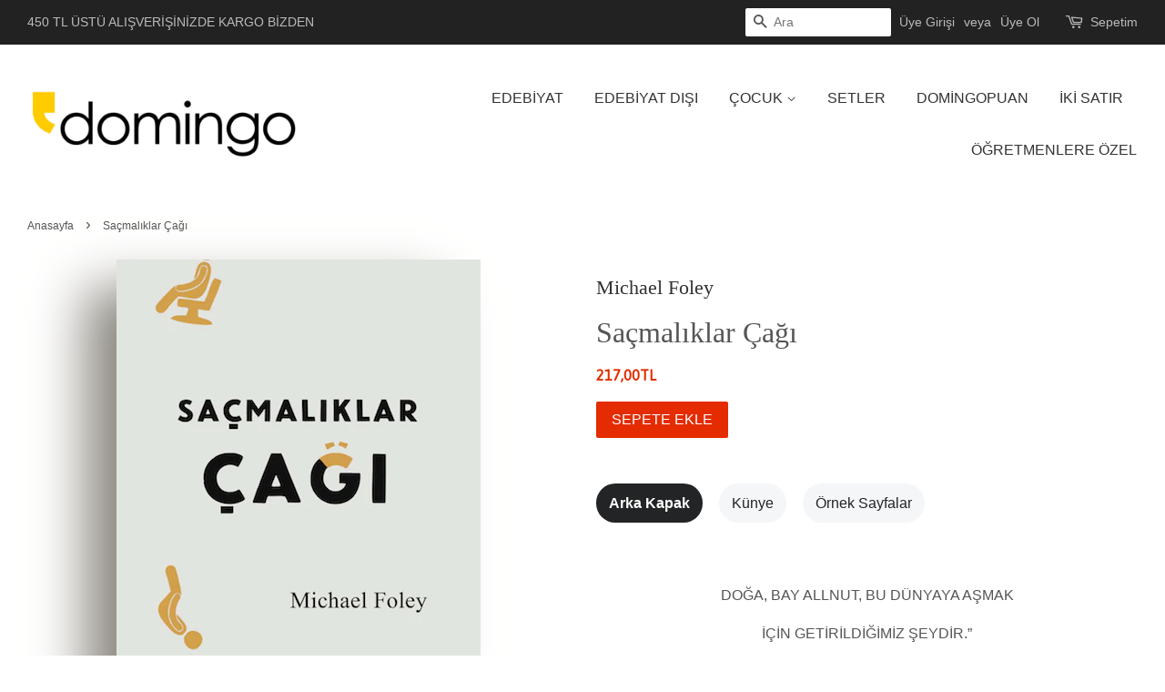

--- FILE ---
content_type: text/html; charset=utf-8
request_url: https://domingo.com.tr/products/sacmaliklar-cagi
body_size: 31754
content:
<!doctype html>
<!--[if lt IE 7]><html class="no-js lt-ie9 lt-ie8 lt-ie7" lang="en"> <![endif]-->
<!--[if IE 7]><html class="no-js lt-ie9 lt-ie8" lang="en"> <![endif]-->
<!--[if IE 8]><html class="no-js lt-ie9" lang="en"> <![endif]-->
<!--[if IE 9 ]><html class="ie9 no-js"> <![endif]-->
<!--[if (gt IE 9)|!(IE)]><!--> <html class="no-js"> <!--<![endif]-->
<head>
  <meta name="google-site-verification" content="Pdo-xKrQBSqWLK9X65yKjfci84MXsDeOnTFlVABaZrg" />
<script type="text/javascript" src="https://edge.personalizer.io/storefront/2.0.0/js/shopify/storefront.min.js?key=a07ph-n4m7it1xln6mo8db-mtfku&shop=domingo-yayinevi.myshopify.com"></script>
<script>
window.LimeSpot = window.LimeSpot === undefined ? {} : LimeSpot;
LimeSpot.PageInfo = { Type: "Product", ReferenceIdentifier: "9749274063"};

LimeSpot.StoreInfo = { Theme: "Minimal" };


LimeSpot.CartItems = [];
</script>






  <!-- Basic page needs ================================================== -->
  <meta charset="utf-8">
  <meta http-equiv="X-UA-Compatible" content="IE=edge,chrome=1">

  
  <link rel="shortcut icon" href="//domingo.com.tr/cdn/shop/files/domingo_logo_32x32.gif?v=1614313763" type="image/png" />
  

  <!-- Title and description ================================================== -->
  <title>
  Saçmalıklar Çağı &ndash; DOMİNGO YAYINEVİ
  </title>

  
  <meta name="description" content="  DOĞA, BAY ALLNUT, BU DÜNYAYA AŞMAK İÇİN GETİRİLDİĞİMİZ ŞEYDİR.” Katharine Hepburn, Afrika Kraliçesi filminden    Tatminsizlik, tedirginlik, arzu ve kırgınlığın sarhoş edici kokteyliyle huzuru kaçmamış kaç kişi var bugün? Kim daha genç, daha yetenekli, daha saygın, daha tanınmış ve daha çekici olmanın özlemini çekmiyo">
  

  <!-- Social meta ================================================== -->
  <!-- /snippets/social-meta-tags.liquid -->




<meta property="og:site_name" content="DOMİNGO YAYINEVİ">
<meta property="og:url" content="https://domingo.com.tr/products/sacmaliklar-cagi">
<meta property="og:title" content="Saçmalıklar Çağı">
<meta property="og:type" content="product">
<meta property="og:description" content="  DOĞA, BAY ALLNUT, BU DÜNYAYA AŞMAK İÇİN GETİRİLDİĞİMİZ ŞEYDİR.” Katharine Hepburn, Afrika Kraliçesi filminden    Tatminsizlik, tedirginlik, arzu ve kırgınlığın sarhoş edici kokteyliyle huzuru kaçmamış kaç kişi var bugün? Kim daha genç, daha yetenekli, daha saygın, daha tanınmış ve daha çekici olmanın özlemini çekmiyo">

  <meta property="og:price:amount" content="217,00">
  <meta property="og:price:currency" content="TRY">

<meta property="og:image" content="http://domingo.com.tr/cdn/shop/products/sacmaliklarcagi_1200x1200.jpg?v=1568375154">
<meta property="og:image:secure_url" content="https://domingo.com.tr/cdn/shop/products/sacmaliklarcagi_1200x1200.jpg?v=1568375154">


  <meta name="twitter:site" content="@domingoKITAP">

<meta name="twitter:card" content="summary_large_image">
<meta name="twitter:title" content="Saçmalıklar Çağı">
<meta name="twitter:description" content="  DOĞA, BAY ALLNUT, BU DÜNYAYA AŞMAK İÇİN GETİRİLDİĞİMİZ ŞEYDİR.” Katharine Hepburn, Afrika Kraliçesi filminden    Tatminsizlik, tedirginlik, arzu ve kırgınlığın sarhoş edici kokteyliyle huzuru kaçmamış kaç kişi var bugün? Kim daha genç, daha yetenekli, daha saygın, daha tanınmış ve daha çekici olmanın özlemini çekmiyo">


  <!-- Helpers ================================================== -->
  <link rel="canonical" href="https://domingo.com.tr/products/sacmaliklar-cagi">
  <meta name="viewport" content="width=device-width,initial-scale=1">
  <meta name="theme-color" content="#e42c00">

  <!-- CSS ================================================== -->
  <link href="//domingo.com.tr/cdn/shop/t/2/assets/timber.scss.css?v=90389123401026058501697095553" rel="stylesheet" type="text/css" media="all" />
  <link href="//domingo.com.tr/cdn/shop/t/2/assets/theme.scss.css?v=163737532068393269641697558731" rel="stylesheet" type="text/css" media="all" />

  

  
    
    
    <link href="//fonts.googleapis.com/css?family=Asap:400" rel="stylesheet" type="text/css" media="all" />
  




  <script>
    window.theme = window.theme || {};

    var theme = {
      strings: {
        zoomClose: "Kapat",
        zoomPrev: "Önceki",
        zoomNext: "Sonraki",
        addressError: "",
        addressNoResults: "",
        addressQueryLimit: "",
        authError: ""
      },
      settings: {
        // Adding some settings to allow the editor to update correctly when they are changed
        themeBgImage: false,
        customBgImage: '',
        enableWideLayout: true,
        typeAccentTransform: true,
        typeAccentSpacing: false,
        baseFontSize: '16px',
        headerBaseFontSize: '32px',
        accentFontSize: '16px'
      },
      variables: {
        mediaQueryMedium: 'screen and (max-width: 768px)',
        bpSmall: false
      },
      moneyFormat: "{{amount_with_comma_separator}}TL"
    }

    document.documentElement.className = document.documentElement.className.replace('no-js', 'supports-js');
  </script>
<!-- Hotjar Tracking Code for www.domingo.com.tr -->
<script>
    (function(h,o,t,j,a,r){
        h.hj=h.hj||function(){(h.hj.q=h.hj.q||[]).push(arguments)};
        h._hjSettings={hjid:1552361,hjsv:6};
        a=o.getElementsByTagName('head')[0];
        r=o.createElement('script');r.async=1;
        r.src=t+h._hjSettings.hjid+j+h._hjSettings.hjsv;
        a.appendChild(r);
    })(window,document,'https://static.hotjar.com/c/hotjar-','.js?sv=');
</script>
  <!-- Header hook for plugins ================================================== -->
  <script>window.performance && window.performance.mark && window.performance.mark('shopify.content_for_header.start');</script><meta name="facebook-domain-verification" content="hqybh9ey0kgy839fqs92lckvmzamex">
<meta name="facebook-domain-verification" content="5r6328rvllx0tmsbgo0au5ljc87j3m">
<meta name="facebook-domain-verification" content="uhtl3nm7saq3oqsl5u92czotl5p27d">
<meta name="facebook-domain-verification" content="qufo11mexwhpa99wu1fpu17f2b7tzn">
<meta name="google-site-verification" content="nexa3z1D7RZosYpnmsuE3EKuhLm5AYxXnCKOR5NdvTo">
<meta id="shopify-digital-wallet" name="shopify-digital-wallet" content="/15724275/digital_wallets/dialog">
<link rel="alternate" type="application/json+oembed" href="https://domingo.com.tr/products/sacmaliklar-cagi.oembed">
<script async="async" src="/checkouts/internal/preloads.js?locale=tr-TR"></script>
<script id="shopify-features" type="application/json">{"accessToken":"a3f248b506700ba13fcd6e662e3fd1f0","betas":["rich-media-storefront-analytics"],"domain":"domingo.com.tr","predictiveSearch":true,"shopId":15724275,"locale":"tr"}</script>
<script>var Shopify = Shopify || {};
Shopify.shop = "domingo-yayinevi.myshopify.com";
Shopify.locale = "tr";
Shopify.currency = {"active":"TRY","rate":"1.0"};
Shopify.country = "TR";
Shopify.theme = {"name":"Minimal","id":452231183,"schema_name":"Minimal","schema_version":"3.10.1","theme_store_id":380,"role":"main"};
Shopify.theme.handle = "null";
Shopify.theme.style = {"id":null,"handle":null};
Shopify.cdnHost = "domingo.com.tr/cdn";
Shopify.routes = Shopify.routes || {};
Shopify.routes.root = "/";</script>
<script type="module">!function(o){(o.Shopify=o.Shopify||{}).modules=!0}(window);</script>
<script>!function(o){function n(){var o=[];function n(){o.push(Array.prototype.slice.apply(arguments))}return n.q=o,n}var t=o.Shopify=o.Shopify||{};t.loadFeatures=n(),t.autoloadFeatures=n()}(window);</script>
<script id="shop-js-analytics" type="application/json">{"pageType":"product"}</script>
<script defer="defer" async type="module" src="//domingo.com.tr/cdn/shopifycloud/shop-js/modules/v2/client.init-shop-cart-sync_B9hrTPry.tr.esm.js"></script>
<script defer="defer" async type="module" src="//domingo.com.tr/cdn/shopifycloud/shop-js/modules/v2/chunk.common_DIgBBaVU.esm.js"></script>
<script type="module">
  await import("//domingo.com.tr/cdn/shopifycloud/shop-js/modules/v2/client.init-shop-cart-sync_B9hrTPry.tr.esm.js");
await import("//domingo.com.tr/cdn/shopifycloud/shop-js/modules/v2/chunk.common_DIgBBaVU.esm.js");

  window.Shopify.SignInWithShop?.initShopCartSync?.({"fedCMEnabled":true,"windoidEnabled":true});

</script>
<script>(function() {
  var isLoaded = false;
  function asyncLoad() {
    if (isLoaded) return;
    isLoaded = true;
    var urls = ["\/\/www.powr.io\/powr.js?powr-token=domingo-yayinevi.myshopify.com\u0026external-type=shopify\u0026shop=domingo-yayinevi.myshopify.com","https:\/\/chimpstatic.com\/mcjs-connected\/js\/users\/87b6613df930077247770a017\/1bf56c0f66b94db858652a7c3.js?shop=domingo-yayinevi.myshopify.com","https:\/\/cdn-loyalty.yotpo.com\/loader\/xflfR7p3FpsTkyS7lWgsaw.js?shop=domingo-yayinevi.myshopify.com","https:\/\/tabs.stationmade.com\/registered-scripts\/tabs-by-station.js?shop=domingo-yayinevi.myshopify.com","https:\/\/shopify.covet.pics\/covet-pics-widget-inject.js?shop=domingo-yayinevi.myshopify.com","https:\/\/edge.personalizer.io\/storefront\/2.0.0\/js\/shopify\/storefront.min.js?key=a07ph-n4m7it1xln6mo8db-mtfku\u0026shop=domingo-yayinevi.myshopify.com"];
    for (var i = 0; i < urls.length; i++) {
      var s = document.createElement('script');
      s.type = 'text/javascript';
      s.async = true;
      s.src = urls[i];
      var x = document.getElementsByTagName('script')[0];
      x.parentNode.insertBefore(s, x);
    }
  };
  if(window.attachEvent) {
    window.attachEvent('onload', asyncLoad);
  } else {
    window.addEventListener('load', asyncLoad, false);
  }
})();</script>
<script id="__st">var __st={"a":15724275,"offset":10800,"reqid":"d433106d-ff7d-4b7e-ba34-1abdccd9c9ba-1768622653","pageurl":"domingo.com.tr\/products\/sacmaliklar-cagi","u":"afb061366010","p":"product","rtyp":"product","rid":9749274063};</script>
<script>window.ShopifyPaypalV4VisibilityTracking = true;</script>
<script id="captcha-bootstrap">!function(){'use strict';const t='contact',e='account',n='new_comment',o=[[t,t],['blogs',n],['comments',n],[t,'customer']],c=[[e,'customer_login'],[e,'guest_login'],[e,'recover_customer_password'],[e,'create_customer']],r=t=>t.map((([t,e])=>`form[action*='/${t}']:not([data-nocaptcha='true']) input[name='form_type'][value='${e}']`)).join(','),a=t=>()=>t?[...document.querySelectorAll(t)].map((t=>t.form)):[];function s(){const t=[...o],e=r(t);return a(e)}const i='password',u='form_key',d=['recaptcha-v3-token','g-recaptcha-response','h-captcha-response',i],f=()=>{try{return window.sessionStorage}catch{return}},m='__shopify_v',_=t=>t.elements[u];function p(t,e,n=!1){try{const o=window.sessionStorage,c=JSON.parse(o.getItem(e)),{data:r}=function(t){const{data:e,action:n}=t;return t[m]||n?{data:e,action:n}:{data:t,action:n}}(c);for(const[e,n]of Object.entries(r))t.elements[e]&&(t.elements[e].value=n);n&&o.removeItem(e)}catch(o){console.error('form repopulation failed',{error:o})}}const l='form_type',E='cptcha';function T(t){t.dataset[E]=!0}const w=window,h=w.document,L='Shopify',v='ce_forms',y='captcha';let A=!1;((t,e)=>{const n=(g='f06e6c50-85a8-45c8-87d0-21a2b65856fe',I='https://cdn.shopify.com/shopifycloud/storefront-forms-hcaptcha/ce_storefront_forms_captcha_hcaptcha.v1.5.2.iife.js',D={infoText:'hCaptcha ile korunuyor',privacyText:'Gizlilik',termsText:'Koşullar'},(t,e,n)=>{const o=w[L][v],c=o.bindForm;if(c)return c(t,g,e,D).then(n);var r;o.q.push([[t,g,e,D],n]),r=I,A||(h.body.append(Object.assign(h.createElement('script'),{id:'captcha-provider',async:!0,src:r})),A=!0)});var g,I,D;w[L]=w[L]||{},w[L][v]=w[L][v]||{},w[L][v].q=[],w[L][y]=w[L][y]||{},w[L][y].protect=function(t,e){n(t,void 0,e),T(t)},Object.freeze(w[L][y]),function(t,e,n,w,h,L){const[v,y,A,g]=function(t,e,n){const i=e?o:[],u=t?c:[],d=[...i,...u],f=r(d),m=r(i),_=r(d.filter((([t,e])=>n.includes(e))));return[a(f),a(m),a(_),s()]}(w,h,L),I=t=>{const e=t.target;return e instanceof HTMLFormElement?e:e&&e.form},D=t=>v().includes(t);t.addEventListener('submit',(t=>{const e=I(t);if(!e)return;const n=D(e)&&!e.dataset.hcaptchaBound&&!e.dataset.recaptchaBound,o=_(e),c=g().includes(e)&&(!o||!o.value);(n||c)&&t.preventDefault(),c&&!n&&(function(t){try{if(!f())return;!function(t){const e=f();if(!e)return;const n=_(t);if(!n)return;const o=n.value;o&&e.removeItem(o)}(t);const e=Array.from(Array(32),(()=>Math.random().toString(36)[2])).join('');!function(t,e){_(t)||t.append(Object.assign(document.createElement('input'),{type:'hidden',name:u})),t.elements[u].value=e}(t,e),function(t,e){const n=f();if(!n)return;const o=[...t.querySelectorAll(`input[type='${i}']`)].map((({name:t})=>t)),c=[...d,...o],r={};for(const[a,s]of new FormData(t).entries())c.includes(a)||(r[a]=s);n.setItem(e,JSON.stringify({[m]:1,action:t.action,data:r}))}(t,e)}catch(e){console.error('failed to persist form',e)}}(e),e.submit())}));const S=(t,e)=>{t&&!t.dataset[E]&&(n(t,e.some((e=>e===t))),T(t))};for(const o of['focusin','change'])t.addEventListener(o,(t=>{const e=I(t);D(e)&&S(e,y())}));const B=e.get('form_key'),M=e.get(l),P=B&&M;t.addEventListener('DOMContentLoaded',(()=>{const t=y();if(P)for(const e of t)e.elements[l].value===M&&p(e,B);[...new Set([...A(),...v().filter((t=>'true'===t.dataset.shopifyCaptcha))])].forEach((e=>S(e,t)))}))}(h,new URLSearchParams(w.location.search),n,t,e,['guest_login'])})(!0,!0)}();</script>
<script integrity="sha256-4kQ18oKyAcykRKYeNunJcIwy7WH5gtpwJnB7kiuLZ1E=" data-source-attribution="shopify.loadfeatures" defer="defer" src="//domingo.com.tr/cdn/shopifycloud/storefront/assets/storefront/load_feature-a0a9edcb.js" crossorigin="anonymous"></script>
<script data-source-attribution="shopify.dynamic_checkout.dynamic.init">var Shopify=Shopify||{};Shopify.PaymentButton=Shopify.PaymentButton||{isStorefrontPortableWallets:!0,init:function(){window.Shopify.PaymentButton.init=function(){};var t=document.createElement("script");t.src="https://domingo.com.tr/cdn/shopifycloud/portable-wallets/latest/portable-wallets.tr.js",t.type="module",document.head.appendChild(t)}};
</script>
<script data-source-attribution="shopify.dynamic_checkout.buyer_consent">
  function portableWalletsHideBuyerConsent(e){var t=document.getElementById("shopify-buyer-consent"),n=document.getElementById("shopify-subscription-policy-button");t&&n&&(t.classList.add("hidden"),t.setAttribute("aria-hidden","true"),n.removeEventListener("click",e))}function portableWalletsShowBuyerConsent(e){var t=document.getElementById("shopify-buyer-consent"),n=document.getElementById("shopify-subscription-policy-button");t&&n&&(t.classList.remove("hidden"),t.removeAttribute("aria-hidden"),n.addEventListener("click",e))}window.Shopify?.PaymentButton&&(window.Shopify.PaymentButton.hideBuyerConsent=portableWalletsHideBuyerConsent,window.Shopify.PaymentButton.showBuyerConsent=portableWalletsShowBuyerConsent);
</script>
<script data-source-attribution="shopify.dynamic_checkout.cart.bootstrap">document.addEventListener("DOMContentLoaded",(function(){function t(){return document.querySelector("shopify-accelerated-checkout-cart, shopify-accelerated-checkout")}if(t())Shopify.PaymentButton.init();else{new MutationObserver((function(e,n){t()&&(Shopify.PaymentButton.init(),n.disconnect())})).observe(document.body,{childList:!0,subtree:!0})}}));
</script>

<script>window.performance && window.performance.mark && window.performance.mark('shopify.content_for_header.end');</script>

  

<!--[if lt IE 9]>
<script src="//cdnjs.cloudflare.com/ajax/libs/html5shiv/3.7.2/html5shiv.min.js" type="text/javascript"></script>
<link href="//domingo.com.tr/cdn/shop/t/2/assets/respond-proxy.html" id="respond-proxy" rel="respond-proxy" />
<link href="//domingo.com.tr/search?q=9c2cd5a78063c1bce0cd4d34140ead45" id="respond-redirect" rel="respond-redirect" />
<script src="//domingo.com.tr/search?q=9c2cd5a78063c1bce0cd4d34140ead45" type="text/javascript"></script>
<![endif]-->


  <script src="//domingo.com.tr/cdn/shop/t/2/assets/jquery-2.2.3.min.js?v=58211863146907186831515074684" type="text/javascript"></script>

  <!--[if (gt IE 9)|!(IE)]><!--><script src="//domingo.com.tr/cdn/shop/t/2/assets/lazysizes.min.js?v=177476512571513845041515074684" async="async"></script><!--<![endif]-->
  <!--[if lte IE 9]><script src="//domingo.com.tr/cdn/shop/t/2/assets/lazysizes.min.js?v=177476512571513845041515074684"></script><![endif]-->

  
  



<!-- BEGIN app block: shopify://apps/pagefly-page-builder/blocks/app-embed/83e179f7-59a0-4589-8c66-c0dddf959200 -->

<!-- BEGIN app snippet: pagefly-cro-ab-testing-main -->







<script>
  ;(function () {
    const url = new URL(window.location)
    const viewParam = url.searchParams.get('view')
    if (viewParam && viewParam.includes('variant-pf-')) {
      url.searchParams.set('pf_v', viewParam)
      url.searchParams.delete('view')
      window.history.replaceState({}, '', url)
    }
  })()
</script>



<script type='module'>
  
  window.PAGEFLY_CRO = window.PAGEFLY_CRO || {}

  window.PAGEFLY_CRO['data_debug'] = {
    original_template_suffix: "all_products",
    allow_ab_test: false,
    ab_test_start_time: 0,
    ab_test_end_time: 0,
    today_date_time: 1768622653000,
  }
  window.PAGEFLY_CRO['GA4'] = { enabled: false}
</script>

<!-- END app snippet -->








  <script src='https://cdn.shopify.com/extensions/019bb4f9-aed6-78a3-be91-e9d44663e6bf/pagefly-page-builder-215/assets/pagefly-helper.js' defer='defer'></script>

  <script src='https://cdn.shopify.com/extensions/019bb4f9-aed6-78a3-be91-e9d44663e6bf/pagefly-page-builder-215/assets/pagefly-general-helper.js' defer='defer'></script>

  <script src='https://cdn.shopify.com/extensions/019bb4f9-aed6-78a3-be91-e9d44663e6bf/pagefly-page-builder-215/assets/pagefly-snap-slider.js' defer='defer'></script>

  <script src='https://cdn.shopify.com/extensions/019bb4f9-aed6-78a3-be91-e9d44663e6bf/pagefly-page-builder-215/assets/pagefly-slideshow-v3.js' defer='defer'></script>

  <script src='https://cdn.shopify.com/extensions/019bb4f9-aed6-78a3-be91-e9d44663e6bf/pagefly-page-builder-215/assets/pagefly-slideshow-v4.js' defer='defer'></script>

  <script src='https://cdn.shopify.com/extensions/019bb4f9-aed6-78a3-be91-e9d44663e6bf/pagefly-page-builder-215/assets/pagefly-glider.js' defer='defer'></script>

  <script src='https://cdn.shopify.com/extensions/019bb4f9-aed6-78a3-be91-e9d44663e6bf/pagefly-page-builder-215/assets/pagefly-slideshow-v1-v2.js' defer='defer'></script>

  <script src='https://cdn.shopify.com/extensions/019bb4f9-aed6-78a3-be91-e9d44663e6bf/pagefly-page-builder-215/assets/pagefly-product-media.js' defer='defer'></script>

  <script src='https://cdn.shopify.com/extensions/019bb4f9-aed6-78a3-be91-e9d44663e6bf/pagefly-page-builder-215/assets/pagefly-product.js' defer='defer'></script>


<script id='pagefly-helper-data' type='application/json'>
  {
    "page_optimization": {
      "assets_prefetching": false
    },
    "elements_asset_mapper": {
      "Accordion": "https://cdn.shopify.com/extensions/019bb4f9-aed6-78a3-be91-e9d44663e6bf/pagefly-page-builder-215/assets/pagefly-accordion.js",
      "Accordion3": "https://cdn.shopify.com/extensions/019bb4f9-aed6-78a3-be91-e9d44663e6bf/pagefly-page-builder-215/assets/pagefly-accordion3.js",
      "CountDown": "https://cdn.shopify.com/extensions/019bb4f9-aed6-78a3-be91-e9d44663e6bf/pagefly-page-builder-215/assets/pagefly-countdown.js",
      "GMap1": "https://cdn.shopify.com/extensions/019bb4f9-aed6-78a3-be91-e9d44663e6bf/pagefly-page-builder-215/assets/pagefly-gmap.js",
      "GMap2": "https://cdn.shopify.com/extensions/019bb4f9-aed6-78a3-be91-e9d44663e6bf/pagefly-page-builder-215/assets/pagefly-gmap.js",
      "GMapBasicV2": "https://cdn.shopify.com/extensions/019bb4f9-aed6-78a3-be91-e9d44663e6bf/pagefly-page-builder-215/assets/pagefly-gmap.js",
      "GMapAdvancedV2": "https://cdn.shopify.com/extensions/019bb4f9-aed6-78a3-be91-e9d44663e6bf/pagefly-page-builder-215/assets/pagefly-gmap.js",
      "HTML.Video": "https://cdn.shopify.com/extensions/019bb4f9-aed6-78a3-be91-e9d44663e6bf/pagefly-page-builder-215/assets/pagefly-htmlvideo.js",
      "HTML.Video2": "https://cdn.shopify.com/extensions/019bb4f9-aed6-78a3-be91-e9d44663e6bf/pagefly-page-builder-215/assets/pagefly-htmlvideo2.js",
      "HTML.Video3": "https://cdn.shopify.com/extensions/019bb4f9-aed6-78a3-be91-e9d44663e6bf/pagefly-page-builder-215/assets/pagefly-htmlvideo2.js",
      "BackgroundVideo": "https://cdn.shopify.com/extensions/019bb4f9-aed6-78a3-be91-e9d44663e6bf/pagefly-page-builder-215/assets/pagefly-htmlvideo2.js",
      "Instagram": "https://cdn.shopify.com/extensions/019bb4f9-aed6-78a3-be91-e9d44663e6bf/pagefly-page-builder-215/assets/pagefly-instagram.js",
      "Instagram2": "https://cdn.shopify.com/extensions/019bb4f9-aed6-78a3-be91-e9d44663e6bf/pagefly-page-builder-215/assets/pagefly-instagram.js",
      "Insta3": "https://cdn.shopify.com/extensions/019bb4f9-aed6-78a3-be91-e9d44663e6bf/pagefly-page-builder-215/assets/pagefly-instagram3.js",
      "Tabs": "https://cdn.shopify.com/extensions/019bb4f9-aed6-78a3-be91-e9d44663e6bf/pagefly-page-builder-215/assets/pagefly-tab.js",
      "Tabs3": "https://cdn.shopify.com/extensions/019bb4f9-aed6-78a3-be91-e9d44663e6bf/pagefly-page-builder-215/assets/pagefly-tab3.js",
      "ProductBox": "https://cdn.shopify.com/extensions/019bb4f9-aed6-78a3-be91-e9d44663e6bf/pagefly-page-builder-215/assets/pagefly-cart.js",
      "FBPageBox2": "https://cdn.shopify.com/extensions/019bb4f9-aed6-78a3-be91-e9d44663e6bf/pagefly-page-builder-215/assets/pagefly-facebook.js",
      "FBLikeButton2": "https://cdn.shopify.com/extensions/019bb4f9-aed6-78a3-be91-e9d44663e6bf/pagefly-page-builder-215/assets/pagefly-facebook.js",
      "TwitterFeed2": "https://cdn.shopify.com/extensions/019bb4f9-aed6-78a3-be91-e9d44663e6bf/pagefly-page-builder-215/assets/pagefly-twitter.js",
      "Paragraph4": "https://cdn.shopify.com/extensions/019bb4f9-aed6-78a3-be91-e9d44663e6bf/pagefly-page-builder-215/assets/pagefly-paragraph4.js",

      "AliReviews": "https://cdn.shopify.com/extensions/019bb4f9-aed6-78a3-be91-e9d44663e6bf/pagefly-page-builder-215/assets/pagefly-3rd-elements.js",
      "BackInStock": "https://cdn.shopify.com/extensions/019bb4f9-aed6-78a3-be91-e9d44663e6bf/pagefly-page-builder-215/assets/pagefly-3rd-elements.js",
      "GloboBackInStock": "https://cdn.shopify.com/extensions/019bb4f9-aed6-78a3-be91-e9d44663e6bf/pagefly-page-builder-215/assets/pagefly-3rd-elements.js",
      "GrowaveWishlist": "https://cdn.shopify.com/extensions/019bb4f9-aed6-78a3-be91-e9d44663e6bf/pagefly-page-builder-215/assets/pagefly-3rd-elements.js",
      "InfiniteOptionsShopPad": "https://cdn.shopify.com/extensions/019bb4f9-aed6-78a3-be91-e9d44663e6bf/pagefly-page-builder-215/assets/pagefly-3rd-elements.js",
      "InkybayProductPersonalizer": "https://cdn.shopify.com/extensions/019bb4f9-aed6-78a3-be91-e9d44663e6bf/pagefly-page-builder-215/assets/pagefly-3rd-elements.js",
      "LimeSpot": "https://cdn.shopify.com/extensions/019bb4f9-aed6-78a3-be91-e9d44663e6bf/pagefly-page-builder-215/assets/pagefly-3rd-elements.js",
      "Loox": "https://cdn.shopify.com/extensions/019bb4f9-aed6-78a3-be91-e9d44663e6bf/pagefly-page-builder-215/assets/pagefly-3rd-elements.js",
      "Opinew": "https://cdn.shopify.com/extensions/019bb4f9-aed6-78a3-be91-e9d44663e6bf/pagefly-page-builder-215/assets/pagefly-3rd-elements.js",
      "Powr": "https://cdn.shopify.com/extensions/019bb4f9-aed6-78a3-be91-e9d44663e6bf/pagefly-page-builder-215/assets/pagefly-3rd-elements.js",
      "ProductReviews": "https://cdn.shopify.com/extensions/019bb4f9-aed6-78a3-be91-e9d44663e6bf/pagefly-page-builder-215/assets/pagefly-3rd-elements.js",
      "PushOwl": "https://cdn.shopify.com/extensions/019bb4f9-aed6-78a3-be91-e9d44663e6bf/pagefly-page-builder-215/assets/pagefly-3rd-elements.js",
      "ReCharge": "https://cdn.shopify.com/extensions/019bb4f9-aed6-78a3-be91-e9d44663e6bf/pagefly-page-builder-215/assets/pagefly-3rd-elements.js",
      "Rivyo": "https://cdn.shopify.com/extensions/019bb4f9-aed6-78a3-be91-e9d44663e6bf/pagefly-page-builder-215/assets/pagefly-3rd-elements.js",
      "TrackingMore": "https://cdn.shopify.com/extensions/019bb4f9-aed6-78a3-be91-e9d44663e6bf/pagefly-page-builder-215/assets/pagefly-3rd-elements.js",
      "Vitals": "https://cdn.shopify.com/extensions/019bb4f9-aed6-78a3-be91-e9d44663e6bf/pagefly-page-builder-215/assets/pagefly-3rd-elements.js",
      "Wiser": "https://cdn.shopify.com/extensions/019bb4f9-aed6-78a3-be91-e9d44663e6bf/pagefly-page-builder-215/assets/pagefly-3rd-elements.js"
    },
    "custom_elements_mapper": {
      "pf-click-action-element": "https://cdn.shopify.com/extensions/019bb4f9-aed6-78a3-be91-e9d44663e6bf/pagefly-page-builder-215/assets/pagefly-click-action-element.js",
      "pf-dialog-element": "https://cdn.shopify.com/extensions/019bb4f9-aed6-78a3-be91-e9d44663e6bf/pagefly-page-builder-215/assets/pagefly-dialog-element.js"
    }
  }
</script>


<!-- END app block --><link href="https://monorail-edge.shopifysvc.com" rel="dns-prefetch">
<script>(function(){if ("sendBeacon" in navigator && "performance" in window) {try {var session_token_from_headers = performance.getEntriesByType('navigation')[0].serverTiming.find(x => x.name == '_s').description;} catch {var session_token_from_headers = undefined;}var session_cookie_matches = document.cookie.match(/_shopify_s=([^;]*)/);var session_token_from_cookie = session_cookie_matches && session_cookie_matches.length === 2 ? session_cookie_matches[1] : "";var session_token = session_token_from_headers || session_token_from_cookie || "";function handle_abandonment_event(e) {var entries = performance.getEntries().filter(function(entry) {return /monorail-edge.shopifysvc.com/.test(entry.name);});if (!window.abandonment_tracked && entries.length === 0) {window.abandonment_tracked = true;var currentMs = Date.now();var navigation_start = performance.timing.navigationStart;var payload = {shop_id: 15724275,url: window.location.href,navigation_start,duration: currentMs - navigation_start,session_token,page_type: "product"};window.navigator.sendBeacon("https://monorail-edge.shopifysvc.com/v1/produce", JSON.stringify({schema_id: "online_store_buyer_site_abandonment/1.1",payload: payload,metadata: {event_created_at_ms: currentMs,event_sent_at_ms: currentMs}}));}}window.addEventListener('pagehide', handle_abandonment_event);}}());</script>
<script id="web-pixels-manager-setup">(function e(e,d,r,n,o){if(void 0===o&&(o={}),!Boolean(null===(a=null===(i=window.Shopify)||void 0===i?void 0:i.analytics)||void 0===a?void 0:a.replayQueue)){var i,a;window.Shopify=window.Shopify||{};var t=window.Shopify;t.analytics=t.analytics||{};var s=t.analytics;s.replayQueue=[],s.publish=function(e,d,r){return s.replayQueue.push([e,d,r]),!0};try{self.performance.mark("wpm:start")}catch(e){}var l=function(){var e={modern:/Edge?\/(1{2}[4-9]|1[2-9]\d|[2-9]\d{2}|\d{4,})\.\d+(\.\d+|)|Firefox\/(1{2}[4-9]|1[2-9]\d|[2-9]\d{2}|\d{4,})\.\d+(\.\d+|)|Chrom(ium|e)\/(9{2}|\d{3,})\.\d+(\.\d+|)|(Maci|X1{2}).+ Version\/(15\.\d+|(1[6-9]|[2-9]\d|\d{3,})\.\d+)([,.]\d+|)( \(\w+\)|)( Mobile\/\w+|) Safari\/|Chrome.+OPR\/(9{2}|\d{3,})\.\d+\.\d+|(CPU[ +]OS|iPhone[ +]OS|CPU[ +]iPhone|CPU IPhone OS|CPU iPad OS)[ +]+(15[._]\d+|(1[6-9]|[2-9]\d|\d{3,})[._]\d+)([._]\d+|)|Android:?[ /-](13[3-9]|1[4-9]\d|[2-9]\d{2}|\d{4,})(\.\d+|)(\.\d+|)|Android.+Firefox\/(13[5-9]|1[4-9]\d|[2-9]\d{2}|\d{4,})\.\d+(\.\d+|)|Android.+Chrom(ium|e)\/(13[3-9]|1[4-9]\d|[2-9]\d{2}|\d{4,})\.\d+(\.\d+|)|SamsungBrowser\/([2-9]\d|\d{3,})\.\d+/,legacy:/Edge?\/(1[6-9]|[2-9]\d|\d{3,})\.\d+(\.\d+|)|Firefox\/(5[4-9]|[6-9]\d|\d{3,})\.\d+(\.\d+|)|Chrom(ium|e)\/(5[1-9]|[6-9]\d|\d{3,})\.\d+(\.\d+|)([\d.]+$|.*Safari\/(?![\d.]+ Edge\/[\d.]+$))|(Maci|X1{2}).+ Version\/(10\.\d+|(1[1-9]|[2-9]\d|\d{3,})\.\d+)([,.]\d+|)( \(\w+\)|)( Mobile\/\w+|) Safari\/|Chrome.+OPR\/(3[89]|[4-9]\d|\d{3,})\.\d+\.\d+|(CPU[ +]OS|iPhone[ +]OS|CPU[ +]iPhone|CPU IPhone OS|CPU iPad OS)[ +]+(10[._]\d+|(1[1-9]|[2-9]\d|\d{3,})[._]\d+)([._]\d+|)|Android:?[ /-](13[3-9]|1[4-9]\d|[2-9]\d{2}|\d{4,})(\.\d+|)(\.\d+|)|Mobile Safari.+OPR\/([89]\d|\d{3,})\.\d+\.\d+|Android.+Firefox\/(13[5-9]|1[4-9]\d|[2-9]\d{2}|\d{4,})\.\d+(\.\d+|)|Android.+Chrom(ium|e)\/(13[3-9]|1[4-9]\d|[2-9]\d{2}|\d{4,})\.\d+(\.\d+|)|Android.+(UC? ?Browser|UCWEB|U3)[ /]?(15\.([5-9]|\d{2,})|(1[6-9]|[2-9]\d|\d{3,})\.\d+)\.\d+|SamsungBrowser\/(5\.\d+|([6-9]|\d{2,})\.\d+)|Android.+MQ{2}Browser\/(14(\.(9|\d{2,})|)|(1[5-9]|[2-9]\d|\d{3,})(\.\d+|))(\.\d+|)|K[Aa][Ii]OS\/(3\.\d+|([4-9]|\d{2,})\.\d+)(\.\d+|)/},d=e.modern,r=e.legacy,n=navigator.userAgent;return n.match(d)?"modern":n.match(r)?"legacy":"unknown"}(),u="modern"===l?"modern":"legacy",c=(null!=n?n:{modern:"",legacy:""})[u],f=function(e){return[e.baseUrl,"/wpm","/b",e.hashVersion,"modern"===e.buildTarget?"m":"l",".js"].join("")}({baseUrl:d,hashVersion:r,buildTarget:u}),m=function(e){var d=e.version,r=e.bundleTarget,n=e.surface,o=e.pageUrl,i=e.monorailEndpoint;return{emit:function(e){var a=e.status,t=e.errorMsg,s=(new Date).getTime(),l=JSON.stringify({metadata:{event_sent_at_ms:s},events:[{schema_id:"web_pixels_manager_load/3.1",payload:{version:d,bundle_target:r,page_url:o,status:a,surface:n,error_msg:t},metadata:{event_created_at_ms:s}}]});if(!i)return console&&console.warn&&console.warn("[Web Pixels Manager] No Monorail endpoint provided, skipping logging."),!1;try{return self.navigator.sendBeacon.bind(self.navigator)(i,l)}catch(e){}var u=new XMLHttpRequest;try{return u.open("POST",i,!0),u.setRequestHeader("Content-Type","text/plain"),u.send(l),!0}catch(e){return console&&console.warn&&console.warn("[Web Pixels Manager] Got an unhandled error while logging to Monorail."),!1}}}}({version:r,bundleTarget:l,surface:e.surface,pageUrl:self.location.href,monorailEndpoint:e.monorailEndpoint});try{o.browserTarget=l,function(e){var d=e.src,r=e.async,n=void 0===r||r,o=e.onload,i=e.onerror,a=e.sri,t=e.scriptDataAttributes,s=void 0===t?{}:t,l=document.createElement("script"),u=document.querySelector("head"),c=document.querySelector("body");if(l.async=n,l.src=d,a&&(l.integrity=a,l.crossOrigin="anonymous"),s)for(var f in s)if(Object.prototype.hasOwnProperty.call(s,f))try{l.dataset[f]=s[f]}catch(e){}if(o&&l.addEventListener("load",o),i&&l.addEventListener("error",i),u)u.appendChild(l);else{if(!c)throw new Error("Did not find a head or body element to append the script");c.appendChild(l)}}({src:f,async:!0,onload:function(){if(!function(){var e,d;return Boolean(null===(d=null===(e=window.Shopify)||void 0===e?void 0:e.analytics)||void 0===d?void 0:d.initialized)}()){var d=window.webPixelsManager.init(e)||void 0;if(d){var r=window.Shopify.analytics;r.replayQueue.forEach((function(e){var r=e[0],n=e[1],o=e[2];d.publishCustomEvent(r,n,o)})),r.replayQueue=[],r.publish=d.publishCustomEvent,r.visitor=d.visitor,r.initialized=!0}}},onerror:function(){return m.emit({status:"failed",errorMsg:"".concat(f," has failed to load")})},sri:function(e){var d=/^sha384-[A-Za-z0-9+/=]+$/;return"string"==typeof e&&d.test(e)}(c)?c:"",scriptDataAttributes:o}),m.emit({status:"loading"})}catch(e){m.emit({status:"failed",errorMsg:(null==e?void 0:e.message)||"Unknown error"})}}})({shopId: 15724275,storefrontBaseUrl: "https://domingo.com.tr",extensionsBaseUrl: "https://extensions.shopifycdn.com/cdn/shopifycloud/web-pixels-manager",monorailEndpoint: "https://monorail-edge.shopifysvc.com/unstable/produce_batch",surface: "storefront-renderer",enabledBetaFlags: ["2dca8a86"],webPixelsConfigList: [{"id":"281182311","configuration":"{\"config\":\"{\\\"pixel_id\\\":\\\"G-VB4RBKSSDR\\\",\\\"target_country\\\":\\\"TR\\\",\\\"gtag_events\\\":[{\\\"type\\\":\\\"begin_checkout\\\",\\\"action_label\\\":\\\"G-VB4RBKSSDR\\\"},{\\\"type\\\":\\\"search\\\",\\\"action_label\\\":\\\"G-VB4RBKSSDR\\\"},{\\\"type\\\":\\\"view_item\\\",\\\"action_label\\\":[\\\"G-VB4RBKSSDR\\\",\\\"MC-B87CEHB5MJ\\\"]},{\\\"type\\\":\\\"purchase\\\",\\\"action_label\\\":[\\\"G-VB4RBKSSDR\\\",\\\"MC-B87CEHB5MJ\\\"]},{\\\"type\\\":\\\"page_view\\\",\\\"action_label\\\":[\\\"G-VB4RBKSSDR\\\",\\\"MC-B87CEHB5MJ\\\"]},{\\\"type\\\":\\\"add_payment_info\\\",\\\"action_label\\\":\\\"G-VB4RBKSSDR\\\"},{\\\"type\\\":\\\"add_to_cart\\\",\\\"action_label\\\":\\\"G-VB4RBKSSDR\\\"}],\\\"enable_monitoring_mode\\\":false}\"}","eventPayloadVersion":"v1","runtimeContext":"OPEN","scriptVersion":"b2a88bafab3e21179ed38636efcd8a93","type":"APP","apiClientId":1780363,"privacyPurposes":[],"dataSharingAdjustments":{"protectedCustomerApprovalScopes":["read_customer_address","read_customer_email","read_customer_name","read_customer_personal_data","read_customer_phone"]}},{"id":"219807847","configuration":"{\"subscriberKey\":\"kdfz2-w4tn7k1zos6e8hq-rz1xw\"}","eventPayloadVersion":"v1","runtimeContext":"STRICT","scriptVersion":"7f2756b79c173d049d70f9666ae55467","type":"APP","apiClientId":155369,"privacyPurposes":["ANALYTICS","PREFERENCES"],"dataSharingAdjustments":{"protectedCustomerApprovalScopes":["read_customer_address","read_customer_email","read_customer_name","read_customer_personal_data","read_customer_phone"]}},{"id":"110461031","configuration":"{\"pixel_id\":\"251706579294221\",\"pixel_type\":\"facebook_pixel\",\"metaapp_system_user_token\":\"-\"}","eventPayloadVersion":"v1","runtimeContext":"OPEN","scriptVersion":"ca16bc87fe92b6042fbaa3acc2fbdaa6","type":"APP","apiClientId":2329312,"privacyPurposes":["ANALYTICS","MARKETING","SALE_OF_DATA"],"dataSharingAdjustments":{"protectedCustomerApprovalScopes":["read_customer_address","read_customer_email","read_customer_name","read_customer_personal_data","read_customer_phone"]}},{"id":"46694503","eventPayloadVersion":"v1","runtimeContext":"LAX","scriptVersion":"1","type":"CUSTOM","privacyPurposes":["MARKETING"],"name":"Meta pixel (migrated)"},{"id":"76185703","eventPayloadVersion":"v1","runtimeContext":"LAX","scriptVersion":"1","type":"CUSTOM","privacyPurposes":["ANALYTICS"],"name":"Google Analytics tag (migrated)"},{"id":"shopify-app-pixel","configuration":"{}","eventPayloadVersion":"v1","runtimeContext":"STRICT","scriptVersion":"0450","apiClientId":"shopify-pixel","type":"APP","privacyPurposes":["ANALYTICS","MARKETING"]},{"id":"shopify-custom-pixel","eventPayloadVersion":"v1","runtimeContext":"LAX","scriptVersion":"0450","apiClientId":"shopify-pixel","type":"CUSTOM","privacyPurposes":["ANALYTICS","MARKETING"]}],isMerchantRequest: false,initData: {"shop":{"name":"DOMİNGO YAYINEVİ","paymentSettings":{"currencyCode":"TRY"},"myshopifyDomain":"domingo-yayinevi.myshopify.com","countryCode":"TR","storefrontUrl":"https:\/\/domingo.com.tr"},"customer":null,"cart":null,"checkout":null,"productVariants":[{"price":{"amount":217.0,"currencyCode":"TRY"},"product":{"title":"Saçmalıklar Çağı","vendor":"Michael Foley","id":"9749274063","untranslatedTitle":"Saçmalıklar Çağı","url":"\/products\/sacmaliklar-cagi","type":"Kitap"},"id":"33182525292647","image":{"src":"\/\/domingo.com.tr\/cdn\/shop\/products\/sacmaliklarcagi.jpg?v=1568375154"},"sku":null,"title":"Default Title","untranslatedTitle":"Default Title"}],"purchasingCompany":null},},"https://domingo.com.tr/cdn","fcfee988w5aeb613cpc8e4bc33m6693e112",{"modern":"","legacy":""},{"shopId":"15724275","storefrontBaseUrl":"https:\/\/domingo.com.tr","extensionBaseUrl":"https:\/\/extensions.shopifycdn.com\/cdn\/shopifycloud\/web-pixels-manager","surface":"storefront-renderer","enabledBetaFlags":"[\"2dca8a86\"]","isMerchantRequest":"false","hashVersion":"fcfee988w5aeb613cpc8e4bc33m6693e112","publish":"custom","events":"[[\"page_viewed\",{}],[\"product_viewed\",{\"productVariant\":{\"price\":{\"amount\":217.0,\"currencyCode\":\"TRY\"},\"product\":{\"title\":\"Saçmalıklar Çağı\",\"vendor\":\"Michael Foley\",\"id\":\"9749274063\",\"untranslatedTitle\":\"Saçmalıklar Çağı\",\"url\":\"\/products\/sacmaliklar-cagi\",\"type\":\"Kitap\"},\"id\":\"33182525292647\",\"image\":{\"src\":\"\/\/domingo.com.tr\/cdn\/shop\/products\/sacmaliklarcagi.jpg?v=1568375154\"},\"sku\":null,\"title\":\"Default Title\",\"untranslatedTitle\":\"Default Title\"}}]]"});</script><script>
  window.ShopifyAnalytics = window.ShopifyAnalytics || {};
  window.ShopifyAnalytics.meta = window.ShopifyAnalytics.meta || {};
  window.ShopifyAnalytics.meta.currency = 'TRY';
  var meta = {"product":{"id":9749274063,"gid":"gid:\/\/shopify\/Product\/9749274063","vendor":"Michael Foley","type":"Kitap","handle":"sacmaliklar-cagi","variants":[{"id":33182525292647,"price":21700,"name":"Saçmalıklar Çağı","public_title":null,"sku":null}],"remote":false},"page":{"pageType":"product","resourceType":"product","resourceId":9749274063,"requestId":"d433106d-ff7d-4b7e-ba34-1abdccd9c9ba-1768622653"}};
  for (var attr in meta) {
    window.ShopifyAnalytics.meta[attr] = meta[attr];
  }
</script>
<script class="analytics">
  (function () {
    var customDocumentWrite = function(content) {
      var jquery = null;

      if (window.jQuery) {
        jquery = window.jQuery;
      } else if (window.Checkout && window.Checkout.$) {
        jquery = window.Checkout.$;
      }

      if (jquery) {
        jquery('body').append(content);
      }
    };

    var hasLoggedConversion = function(token) {
      if (token) {
        return document.cookie.indexOf('loggedConversion=' + token) !== -1;
      }
      return false;
    }

    var setCookieIfConversion = function(token) {
      if (token) {
        var twoMonthsFromNow = new Date(Date.now());
        twoMonthsFromNow.setMonth(twoMonthsFromNow.getMonth() + 2);

        document.cookie = 'loggedConversion=' + token + '; expires=' + twoMonthsFromNow;
      }
    }

    var trekkie = window.ShopifyAnalytics.lib = window.trekkie = window.trekkie || [];
    if (trekkie.integrations) {
      return;
    }
    trekkie.methods = [
      'identify',
      'page',
      'ready',
      'track',
      'trackForm',
      'trackLink'
    ];
    trekkie.factory = function(method) {
      return function() {
        var args = Array.prototype.slice.call(arguments);
        args.unshift(method);
        trekkie.push(args);
        return trekkie;
      };
    };
    for (var i = 0; i < trekkie.methods.length; i++) {
      var key = trekkie.methods[i];
      trekkie[key] = trekkie.factory(key);
    }
    trekkie.load = function(config) {
      trekkie.config = config || {};
      trekkie.config.initialDocumentCookie = document.cookie;
      var first = document.getElementsByTagName('script')[0];
      var script = document.createElement('script');
      script.type = 'text/javascript';
      script.onerror = function(e) {
        var scriptFallback = document.createElement('script');
        scriptFallback.type = 'text/javascript';
        scriptFallback.onerror = function(error) {
                var Monorail = {
      produce: function produce(monorailDomain, schemaId, payload) {
        var currentMs = new Date().getTime();
        var event = {
          schema_id: schemaId,
          payload: payload,
          metadata: {
            event_created_at_ms: currentMs,
            event_sent_at_ms: currentMs
          }
        };
        return Monorail.sendRequest("https://" + monorailDomain + "/v1/produce", JSON.stringify(event));
      },
      sendRequest: function sendRequest(endpointUrl, payload) {
        // Try the sendBeacon API
        if (window && window.navigator && typeof window.navigator.sendBeacon === 'function' && typeof window.Blob === 'function' && !Monorail.isIos12()) {
          var blobData = new window.Blob([payload], {
            type: 'text/plain'
          });

          if (window.navigator.sendBeacon(endpointUrl, blobData)) {
            return true;
          } // sendBeacon was not successful

        } // XHR beacon

        var xhr = new XMLHttpRequest();

        try {
          xhr.open('POST', endpointUrl);
          xhr.setRequestHeader('Content-Type', 'text/plain');
          xhr.send(payload);
        } catch (e) {
          console.log(e);
        }

        return false;
      },
      isIos12: function isIos12() {
        return window.navigator.userAgent.lastIndexOf('iPhone; CPU iPhone OS 12_') !== -1 || window.navigator.userAgent.lastIndexOf('iPad; CPU OS 12_') !== -1;
      }
    };
    Monorail.produce('monorail-edge.shopifysvc.com',
      'trekkie_storefront_load_errors/1.1',
      {shop_id: 15724275,
      theme_id: 452231183,
      app_name: "storefront",
      context_url: window.location.href,
      source_url: "//domingo.com.tr/cdn/s/trekkie.storefront.cd680fe47e6c39ca5d5df5f0a32d569bc48c0f27.min.js"});

        };
        scriptFallback.async = true;
        scriptFallback.src = '//domingo.com.tr/cdn/s/trekkie.storefront.cd680fe47e6c39ca5d5df5f0a32d569bc48c0f27.min.js';
        first.parentNode.insertBefore(scriptFallback, first);
      };
      script.async = true;
      script.src = '//domingo.com.tr/cdn/s/trekkie.storefront.cd680fe47e6c39ca5d5df5f0a32d569bc48c0f27.min.js';
      first.parentNode.insertBefore(script, first);
    };
    trekkie.load(
      {"Trekkie":{"appName":"storefront","development":false,"defaultAttributes":{"shopId":15724275,"isMerchantRequest":null,"themeId":452231183,"themeCityHash":"6939982045221159340","contentLanguage":"tr","currency":"TRY","eventMetadataId":"fee1d3e5-04fd-40aa-a3a5-83547dd9be7f"},"isServerSideCookieWritingEnabled":true,"monorailRegion":"shop_domain","enabledBetaFlags":["65f19447"]},"Session Attribution":{},"S2S":{"facebookCapiEnabled":false,"source":"trekkie-storefront-renderer","apiClientId":580111}}
    );

    var loaded = false;
    trekkie.ready(function() {
      if (loaded) return;
      loaded = true;

      window.ShopifyAnalytics.lib = window.trekkie;

      var originalDocumentWrite = document.write;
      document.write = customDocumentWrite;
      try { window.ShopifyAnalytics.merchantGoogleAnalytics.call(this); } catch(error) {};
      document.write = originalDocumentWrite;

      window.ShopifyAnalytics.lib.page(null,{"pageType":"product","resourceType":"product","resourceId":9749274063,"requestId":"d433106d-ff7d-4b7e-ba34-1abdccd9c9ba-1768622653","shopifyEmitted":true});

      var match = window.location.pathname.match(/checkouts\/(.+)\/(thank_you|post_purchase)/)
      var token = match? match[1]: undefined;
      if (!hasLoggedConversion(token)) {
        setCookieIfConversion(token);
        window.ShopifyAnalytics.lib.track("Viewed Product",{"currency":"TRY","variantId":33182525292647,"productId":9749274063,"productGid":"gid:\/\/shopify\/Product\/9749274063","name":"Saçmalıklar Çağı","price":"217.00","sku":null,"brand":"Michael Foley","variant":null,"category":"Kitap","nonInteraction":true,"remote":false},undefined,undefined,{"shopifyEmitted":true});
      window.ShopifyAnalytics.lib.track("monorail:\/\/trekkie_storefront_viewed_product\/1.1",{"currency":"TRY","variantId":33182525292647,"productId":9749274063,"productGid":"gid:\/\/shopify\/Product\/9749274063","name":"Saçmalıklar Çağı","price":"217.00","sku":null,"brand":"Michael Foley","variant":null,"category":"Kitap","nonInteraction":true,"remote":false,"referer":"https:\/\/domingo.com.tr\/products\/sacmaliklar-cagi"});
      }
    });


        var eventsListenerScript = document.createElement('script');
        eventsListenerScript.async = true;
        eventsListenerScript.src = "//domingo.com.tr/cdn/shopifycloud/storefront/assets/shop_events_listener-3da45d37.js";
        document.getElementsByTagName('head')[0].appendChild(eventsListenerScript);

})();</script>
  <script>
  if (!window.ga || (window.ga && typeof window.ga !== 'function')) {
    window.ga = function ga() {
      (window.ga.q = window.ga.q || []).push(arguments);
      if (window.Shopify && window.Shopify.analytics && typeof window.Shopify.analytics.publish === 'function') {
        window.Shopify.analytics.publish("ga_stub_called", {}, {sendTo: "google_osp_migration"});
      }
      console.error("Shopify's Google Analytics stub called with:", Array.from(arguments), "\nSee https://help.shopify.com/manual/promoting-marketing/pixels/pixel-migration#google for more information.");
    };
    if (window.Shopify && window.Shopify.analytics && typeof window.Shopify.analytics.publish === 'function') {
      window.Shopify.analytics.publish("ga_stub_initialized", {}, {sendTo: "google_osp_migration"});
    }
  }
</script>
<script
  defer
  src="https://domingo.com.tr/cdn/shopifycloud/perf-kit/shopify-perf-kit-3.0.4.min.js"
  data-application="storefront-renderer"
  data-shop-id="15724275"
  data-render-region="gcp-us-central1"
  data-page-type="product"
  data-theme-instance-id="452231183"
  data-theme-name="Minimal"
  data-theme-version="3.10.1"
  data-monorail-region="shop_domain"
  data-resource-timing-sampling-rate="10"
  data-shs="true"
  data-shs-beacon="true"
  data-shs-export-with-fetch="true"
  data-shs-logs-sample-rate="1"
  data-shs-beacon-endpoint="https://domingo.com.tr/api/collect"
></script>
</head>

<body id="sacmaliklar-cagi" class="template-product" >

  <div id="shopify-section-header" class="shopify-section"><style>
  .logo__image-wrapper {
    max-width: 300px;
  }
  /*================= If logo is above navigation ================== */
  

  /*============ If logo is on the same line as navigation ============ */
  


  
    @media screen and (min-width: 769px) {
      .site-nav {
        text-align: right!important;
      }
    }
  
</style>

<div data-section-id="header" data-section-type="header-section">
  <div class="header-bar">
    <div class="wrapper medium-down--hide">
      <div class="post-large--display-table">

        
          <div class="header-bar__left post-large--display-table-cell">

            

            

            
              <div class="header-bar__module header-bar__message">
                
                  450 TL ÜSTÜ ALIŞVERİŞİNİZDE KARGO BİZDEN
                
              </div>
            

          </div>
        

        <div class="header-bar__right post-large--display-table-cell">

          
          
            
              <div class="header-bar__module header-bar__search">
                


  <form action="/search" method="get" class="header-bar__search-form clearfix" role="search">
    
    <button type="submit" class="btn icon-fallback-text header-bar__search-submit">
      <span class="icon icon-search" aria-hidden="true"></span>
      <span class="fallback-text">Ara</span>
    </button>
    <input type="search" name="q" value="" aria-label="Ara" class="header-bar__search-input" placeholder="Ara">
  </form>


              </div>
            
          

          
            <ul class="header-bar__module header-bar__module--list">
              
                <li>
                  <a href="/account/login" id="customer_login_link">Üye Girişi</a>
                </li>
                <li>veya</li>
                <li>
                  <a href="/account/register" id="customer_register_link">Üye Ol</a>
                </li>
              
            </ul>
          

          <div class="header-bar__module">
            <span class="header-bar__sep" aria-hidden="true"></span>
            <a href="/cart" class="cart-page-link">
              <span class="icon icon-cart header-bar__cart-icon" aria-hidden="true"></span>
            </a>
          </div>

          <div class="header-bar__module">
            <a href="/cart" class="cart-page-link">
              Sepetim
              <span class="cart-count header-bar__cart-count hidden-count">0</span>
            </a>
          </div>

          

        </div>
      </div>
    </div>

    <div class="wrapper post-large--hide announcement-bar--mobile">
      
        
          <span>450 TL ÜSTÜ ALIŞVERİŞİNİZDE KARGO BİZDEN</span>
        
      
    </div>

    <div class="wrapper post-large--hide">
      
        <button type="button" class="mobile-nav-trigger" id="MobileNavTrigger" data-menu-state="close">
          <span class="icon icon-hamburger" aria-hidden="true"></span>
          Menü
        </button>
      
      <a href="/cart" class="cart-page-link mobile-cart-page-link">
        <span class="icon icon-cart header-bar__cart-icon" aria-hidden="true"></span>
        Sepetim <span class="cart-count hidden-count">0</span>
      </a>
    </div>
    <ul id="MobileNav" class="mobile-nav post-large--hide">
  
  
  
  <li class="mobile-nav__link" aria-haspopup="true">
    
      <a href="/collections/edebiyat" class="mobile-nav">
        EDEBİYAT
      </a>
    
  </li>
  
  
  <li class="mobile-nav__link" aria-haspopup="true">
    
      <a href="/collections/edebiyat-disi" class="mobile-nav">
        EDEBİYAT DIŞI
      </a>
    
  </li>
  
  
  <li class="mobile-nav__link" aria-haspopup="true">
    
      <a href="/collections/cocuk-kitaplari-1" class="mobile-nav__sublist-trigger">
        ÇOCUK
        <span class="icon-fallback-text mobile-nav__sublist-expand">
  <span class="icon icon-plus" aria-hidden="true"></span>
  <span class="fallback-text">+</span>
</span>
<span class="icon-fallback-text mobile-nav__sublist-contract">
  <span class="icon icon-minus" aria-hidden="true"></span>
  <span class="fallback-text">-</span>
</span>

      </a>
      <ul class="mobile-nav__sublist">  
        
          <li class="mobile-nav__sublist-link">
            <a href="/collections/cocuk-kitaplari-1">Tüm Çocuk Kitapları</a>
          </li>
        
          <li class="mobile-nav__sublist-link">
            <a href="/collections/6-ay-5-yas">6 Ay-4 Yaş</a>
          </li>
        
          <li class="mobile-nav__sublist-link">
            <a href="/collections/4-yas-ustu">4-8 Yaş</a>
          </li>
        
          <li class="mobile-nav__sublist-link">
            <a href="/collections/6-yas-ustu">7-10 Yaş</a>
          </li>
        
          <li class="mobile-nav__sublist-link">
            <a href="/collections/9-yas-ustu">9 Yaş Üstü</a>
          </li>
        
          <li class="mobile-nav__sublist-link">
            <a href="/collections/7den-70e">7-70</a>
          </li>
        
      </ul>
    
  </li>
  
  
  <li class="mobile-nav__link" aria-haspopup="true">
    
      <a href="/collections/setler" class="mobile-nav">
        SETLER
      </a>
    
  </li>
  
  
  <li class="mobile-nav__link" aria-haspopup="true">
    
      <a href="https://domingo.com.tr/pages/domingopuan-nedir/?sw_intent=rewards" class="mobile-nav">
        DOMİNGOPUAN
      </a>
    
  </li>
  
  
  <li class="mobile-nav__link" aria-haspopup="true">
    
      <a href="/blogs/news" class="mobile-nav">
        İKİ SATIR
      </a>
    
  </li>
  
  
  <li class="mobile-nav__link" aria-haspopup="true">
    
      <a href="https://domingo.com.tr/apps/pagefly/preview?id=df35cef0-bdad-42df-9da3-11437c03a4bc" class="mobile-nav">
        ÖĞRETMENLERE ÖZEL
      </a>
    
  </li>
  

  
    
      <li class="mobile-nav__link">
        <a href="/account/login" id="customer_login_link">Üye Girişi</a>
      </li>
      <li class="mobile-nav__link">
        <a href="/account/register" id="customer_register_link">Üye Ol</a>
      </li>
    
  
  
  <li class="mobile-nav__link">
    
      <div class="header-bar__module header-bar__search">
        


  <form action="/search" method="get" class="header-bar__search-form clearfix" role="search">
    
    <button type="submit" class="btn icon-fallback-text header-bar__search-submit">
      <span class="icon icon-search" aria-hidden="true"></span>
      <span class="fallback-text">Ara</span>
    </button>
    <input type="search" name="q" value="" aria-label="Ara" class="header-bar__search-input" placeholder="Ara">
  </form>


      </div>
    
  </li>
  
</ul>

  </div>

  <header class="site-header" role="banner">
    <div class="wrapper">

      
        <div class="grid--full post-large--display-table">
          <div class="grid__item post-large--one-third post-large--display-table-cell">
            
              <div class="h1 site-header__logo" itemscope itemtype="http://schema.org/Organization">
            
              
                <noscript>
                  
                  <div class="logo__image-wrapper">
                    <img src="//domingo.com.tr/cdn/shop/files/A0A244D6-BA5B-4C0A-870E-1F62FC61781F_domain.name_300x.png?v=1613686111" alt="DOMİNGO YAYINEVİ" />
                  </div>
                </noscript>
                <div class="logo__image-wrapper supports-js">
                  <a href="/" itemprop="url" style="padding-top:25.96774193548387%;">
                    
                    <img class="logo__image lazyload"
                         src="//domingo.com.tr/cdn/shop/files/A0A244D6-BA5B-4C0A-870E-1F62FC61781F_domain.name_300x300.png?v=1613686111"
                         data-src="//domingo.com.tr/cdn/shop/files/A0A244D6-BA5B-4C0A-870E-1F62FC61781F_domain.name_{width}x.png?v=1613686111"
                         data-widths="[120, 180, 360, 540, 720, 900, 1080, 1296, 1512, 1728, 1944, 2048]"
                         data-aspectratio="3.8509316770186337"
                         data-sizes="auto"
                         alt="DOMİNGO YAYINEVİ"
                         itemprop="logo">
                  </a>
                </div>
              
            
              </div>
            
          </div>
          <div class="grid__item post-large--two-thirds post-large--display-table-cell medium-down--hide">
            
<ul class="site-nav" role="navigation" id="AccessibleNav">
  
    
    
    
      <li >
        <a href="/collections/edebiyat" class="site-nav__link">EDEBİYAT</a>
      </li>
    
  
    
    
    
      <li >
        <a href="/collections/edebiyat-disi" class="site-nav__link">EDEBİYAT DIŞI</a>
      </li>
    
  
    
    
    
      <li class="site-nav--has-dropdown" aria-haspopup="true">
        <a href="/collections/cocuk-kitaplari-1" class="site-nav__link">
          ÇOCUK
          <span class="icon-fallback-text">
            <span class="icon icon-arrow-down" aria-hidden="true"></span>
          </span>
        </a>
        <ul class="site-nav__dropdown">
          
            <li>
              <a href="/collections/cocuk-kitaplari-1" class="site-nav__link">Tüm Çocuk Kitapları</a>
            </li>
          
            <li>
              <a href="/collections/6-ay-5-yas" class="site-nav__link">6 Ay-4 Yaş</a>
            </li>
          
            <li>
              <a href="/collections/4-yas-ustu" class="site-nav__link">4-8 Yaş</a>
            </li>
          
            <li>
              <a href="/collections/6-yas-ustu" class="site-nav__link">7-10 Yaş</a>
            </li>
          
            <li>
              <a href="/collections/9-yas-ustu" class="site-nav__link">9 Yaş Üstü</a>
            </li>
          
            <li>
              <a href="/collections/7den-70e" class="site-nav__link">7-70</a>
            </li>
          
        </ul>
      </li>
    
  
    
    
    
      <li >
        <a href="/collections/setler" class="site-nav__link">SETLER</a>
      </li>
    
  
    
    
    
      <li >
        <a href="https://domingo.com.tr/pages/domingopuan-nedir/?sw_intent=rewards" class="site-nav__link">DOMİNGOPUAN</a>
      </li>
    
  
    
    
    
      <li >
        <a href="/blogs/news" class="site-nav__link">İKİ SATIR</a>
      </li>
    
  
    
    
    
      <li >
        <a href="https://domingo.com.tr/apps/pagefly/preview?id=df35cef0-bdad-42df-9da3-11437c03a4bc" class="site-nav__link">ÖĞRETMENLERE ÖZEL</a>
      </li>
    
  
</ul>

          </div>
        </div>
      

    </div>
  </header>
</div>

</div>

  <main class="wrapper main-content" role="main">
    <div class="grid">
        <div class="grid__item">
          

<div id="shopify-section-product-template" class="shopify-section"><div itemscope itemtype="http://schema.org/Product" id="ProductSection" data-section-id="product-template" data-section-type="product-template" data-image-zoom-type="lightbox" data-related-enabled="false" data-show-extra-tab="true" data-extra-tab-content="" data-enable-history-state="true">

  

  

  <meta itemprop="url" content="https://domingo.com.tr/products/sacmaliklar-cagi">
  <meta itemprop="image" content="//domingo.com.tr/cdn/shop/products/sacmaliklarcagi_grande.jpg?v=1568375154">

  <div class="section-header section-header--breadcrumb">
    

<nav class="breadcrumb" role="navigation" aria-label="breadcrumbs">
  <a href="/" title="Anasayfaya dön">Anasayfa</a>

  

    
    <span aria-hidden="true" class="breadcrumb__sep">&rsaquo;</span>
    <span>Saçmalıklar Çağı</span>

  
</nav>


  </div>

  <div class="product-single">
    <div class="grid product-single__hero">
      <div class="grid__item post-large--one-half">

        

          <div class="product-single__photos">
            

            
              
              
<style>
  

  #ProductImage-12480731152487 {
    max-width: 400px;
    max-height: 599px;
  }
  #ProductImageWrapper-12480731152487 {
    max-width: 400px;
	-webkit-box-shadow: -42px 23px 55px -8px rgba(138,135,127,1);
	-moz-box-shadow: -42px 23px 55px -8px rgba(138,135,127,1);
	box-shadow: -42px 23px 55px -8px rgba(138,135,127,1);
</style>



              <div id="ProductImageWrapper-12480731152487" class="product-single__image-wrapper supports-js zoom-lightbox" data-image-id="12480731152487">
                <div style="padding-top:149.75%;">
                  <img id="ProductImage-12480731152487"
                       class="product-single__image lazyload"
                       src="//domingo.com.tr/cdn/shop/products/sacmaliklarcagi_300x300.jpg?v=1568375154"
                       data-src="//domingo.com.tr/cdn/shop/products/sacmaliklarcagi_{width}x.jpg?v=1568375154"
                       data-widths="[180, 370, 540, 740, 900, 1080, 1296, 1512, 1728, 2048]"
                       data-aspectratio="0.667779632721202"
                       data-sizes="auto"
                       
                       alt="Saçmalıklar Çağı">
                </div>
              </div>
            

            <noscript>
              <img src="//domingo.com.tr/cdn/shop/products/sacmaliklarcagi_1024x1024@2x.jpg?v=1568375154" alt="Saçmalıklar Çağı">
            </noscript>
          </div>

          

        

        
        <ul class="gallery" class="hidden">
          
          <li data-image-id="12480731152487" class="gallery__item" data-mfp-src="//domingo.com.tr/cdn/shop/products/sacmaliklarcagi_1024x1024@2x.jpg?v=1568375154"></li>
          
        </ul>
        

      </div>
      <div class="grid__item post-large--one-half">
        
          <span class="h3" itemprop="brand"><a href="/collections/vendors?q=Michael%20Foley" title="Michael Foley">Michael Foley</a></span>
        
        <h1 itemprop="name">Saçmalıklar Çağı</h1>

        <div itemprop="offers" itemscope itemtype="http://schema.org/Offer">
          

          <meta itemprop="priceCurrency" content="TRY">
          <link itemprop="availability" href="http://schema.org/InStock">

          <div class="product-single__prices">    
            <span id="PriceA11y" class="visually-hidden">Etiket Fiyatı</span>
            <span id="ProductPrice" class="product-single__price" itemprop="price" content="217.0">
              217,00TL
            </span>

            
              <span id="ComparePriceA11y" class="visually-hidden" aria-hidden="true">İndirimli Fiyat</span>
              <s id="ComparePrice" class="product-single__sale-price hide">
                0,00TL
              </s>
            
          </div>

          <form action="/cart/add" method="post" enctype="multipart/form-data" id="AddToCartForm">
            <select name="id" id="ProductSelect-product-template" class="product-single__variants">
              
                

                  <option  selected="selected"  data-sku="" value="33182525292647">Default Title - 217,00TL</option>

                
              
            </select>

            <div class="product-single__quantity is-hidden">
              <label for="Quantity">Adet</label>
              <input type="number" id="Quantity" name="quantity" value="1" min="1" class="quantity-selector">
            </div>

            <button type="submit" name="add" id="AddToCart" class="btn">
              <span id="AddToCartText">Sepete Ekle</span>
            </button>
          </form>

          
            <div class="product-description rte" itemprop="description">
              <div data-station-tabs-app><div style="text-align: center;">
<p class="bigcap"> </p>
<p>DOĞA, BAY ALLNUT, BU DÜNYAYA AŞMAK</p>
<p>İÇİN GETİRİLDİĞİMİZ ŞEYDİR.”</p>
<p>Katharine Hepburn, <em>Afrika Kraliçesi</em> filminden </p>
<p> </p>
<p>Tatminsizlik, tedirginlik, arzu ve kırgınlığın sarhoş edici kokteyliyle huzuru kaçmamış kaç kişi var bugün? Kim daha genç, daha yetenekli, daha saygın, daha tanınmış ve daha çekici olmanın özlemini çekmiyor? Kim daha fazlasını hak ettiğine inanmıyor ve eline daha fazlası geçmediğinde öfkelenmiyor? Başarısızlık artık yeni tabu, ağza alınması yasak bir küfür. Boktan şeylerin başa gelebileceğini çok az kimse kabulleniyor. Trajedilerimiz bile bir anlam taşımalı, “hayırlara vesile” olmalı. İnsanlar ne doğalarından ne de seçimlerinden sorumlular.</p>
<p>Peki nasıl geldik bu noktaya? Michael Foley, en eski metinlerden en son psikoloji araştırmalarına kadar uzanıyor ve bunları popüler kültüre dair gündelik tuhaflıklarla –paket açma videoları, “görülüyorum öyleyse varım” sanrıları, kişisel gelişime bulanmış mutluluk, koleksiyonerliğe bulanmış doyumsuzluk–  eşleyerek günümüzün kültürel şartlandırmalarının absürd doğasına ışık tutuyor. <em>Saçmalıklar Çağı </em>bizi, suçu yaşadığımız çağa atıp kendimizi temize çıkarmak yerine, önce kendimizle –ve kendimizi kandırmadaki muazzam kapasitemizle– tanışmaya, böylece tüm bu saçmalığın doğasını anlamaya davet ediyor.</p>
<p> </p>
<p>“Modern yaşam tüm şartlandırmalarıyla sizi mutsuzluk ve hayal kırıklığı dolu bir yola sürüklüyor. Bu kitap üstesinden gelmenize yardım edebilir.”</p>
<p>–Guardian</p>
<p style="text-align: left;"><strong></strong> </p>
</div></div>
            </div>
          

          
        </div>

      </div>
    </div>
  </div>

  <div id="cbb-frequently-bought-box"></div>
  

</div>


  <script type="application/json" id="ProductJson-product-template">
    {"id":9749274063,"title":"Saçmalıklar Çağı","handle":"sacmaliklar-cagi","description":"\u003cdiv style=\"text-align: center;\"\u003e\n\u003cp class=\"bigcap\"\u003e \u003c\/p\u003e\n\u003cp\u003eDOĞA, BAY ALLNUT, BU DÜNYAYA AŞMAK\u003c\/p\u003e\n\u003cp\u003eİÇİN GETİRİLDİĞİMİZ ŞEYDİR.”\u003c\/p\u003e\n\u003cp\u003eKatharine Hepburn, \u003cem\u003eAfrika Kraliçesi\u003c\/em\u003e filminden \u003c\/p\u003e\n\u003cp\u003e \u003c\/p\u003e\n\u003cp\u003eTatminsizlik, tedirginlik, arzu ve kırgınlığın sarhoş edici kokteyliyle huzuru kaçmamış kaç kişi var bugün? Kim daha genç, daha yetenekli, daha saygın, daha tanınmış ve daha çekici olmanın özlemini çekmiyor? Kim daha fazlasını hak ettiğine inanmıyor ve eline daha fazlası geçmediğinde öfkelenmiyor? Başarısızlık artık yeni tabu, ağza alınması yasak bir küfür. Boktan şeylerin başa gelebileceğini çok az kimse kabulleniyor. Trajedilerimiz bile bir anlam taşımalı, “hayırlara vesile” olmalı. İnsanlar ne doğalarından ne de seçimlerinden sorumlular.\u003c\/p\u003e\n\u003cp\u003ePeki nasıl geldik bu noktaya? Michael Foley, en eski metinlerden en son psikoloji araştırmalarına kadar uzanıyor ve bunları popüler kültüre dair gündelik tuhaflıklarla –paket açma videoları, “görülüyorum öyleyse varım” sanrıları, kişisel gelişime bulanmış mutluluk, koleksiyonerliğe bulanmış doyumsuzluk–  eşleyerek günümüzün kültürel şartlandırmalarının absürd doğasına ışık tutuyor. \u003cem\u003eSaçmalıklar Çağı \u003c\/em\u003ebizi, suçu yaşadığımız çağa atıp kendimizi temize çıkarmak yerine, önce kendimizle –ve kendimizi kandırmadaki muazzam kapasitemizle– tanışmaya, böylece tüm bu saçmalığın doğasını anlamaya davet ediyor.\u003c\/p\u003e\n\u003cp\u003e \u003c\/p\u003e\n\u003cp\u003e“Modern yaşam tüm şartlandırmalarıyla sizi mutsuzluk ve hayal kırıklığı dolu bir yola sürüklüyor. Bu kitap üstesinden gelmenize yardım edebilir.”\u003c\/p\u003e\n\u003cp\u003e–Guardian\u003c\/p\u003e\n\u003cp style=\"text-align: left;\"\u003e\u003cstrong\u003e\u003c\/strong\u003e \u003c\/p\u003e\n\u003c\/div\u003e","published_at":"2016-12-25T17:42:00+03:00","created_at":"2016-12-25T16:44:22+03:00","vendor":"Michael Foley","type":"Kitap","tags":["bilimsel anlatı","felsefe","kişisel gelişim","kurgu dışı","psikoloji","sosyoloji"],"price":21700,"price_min":21700,"price_max":21700,"available":true,"price_varies":false,"compare_at_price":0,"compare_at_price_min":0,"compare_at_price_max":0,"compare_at_price_varies":false,"variants":[{"id":33182525292647,"title":"Default Title","option1":"Default Title","option2":null,"option3":null,"sku":null,"requires_shipping":true,"taxable":true,"featured_image":null,"available":true,"name":"Saçmalıklar Çağı","public_title":null,"options":["Default Title"],"price":21700,"weight":239,"compare_at_price":0,"inventory_quantity":34,"inventory_management":"shopify","inventory_policy":"deny","barcode":"9786051980898","requires_selling_plan":false,"selling_plan_allocations":[]}],"images":["\/\/domingo.com.tr\/cdn\/shop\/products\/sacmaliklarcagi.jpg?v=1568375154"],"featured_image":"\/\/domingo.com.tr\/cdn\/shop\/products\/sacmaliklarcagi.jpg?v=1568375154","options":["Title"],"media":[{"alt":null,"id":531628135,"position":1,"preview_image":{"aspect_ratio":0.668,"height":599,"width":400,"src":"\/\/domingo.com.tr\/cdn\/shop\/products\/sacmaliklarcagi.jpg?v=1568375154"},"aspect_ratio":0.668,"height":599,"media_type":"image","src":"\/\/domingo.com.tr\/cdn\/shop\/products\/sacmaliklarcagi.jpg?v=1568375154","width":400}],"requires_selling_plan":false,"selling_plan_groups":[],"content":"\u003cdiv style=\"text-align: center;\"\u003e\n\u003cp class=\"bigcap\"\u003e \u003c\/p\u003e\n\u003cp\u003eDOĞA, BAY ALLNUT, BU DÜNYAYA AŞMAK\u003c\/p\u003e\n\u003cp\u003eİÇİN GETİRİLDİĞİMİZ ŞEYDİR.”\u003c\/p\u003e\n\u003cp\u003eKatharine Hepburn, \u003cem\u003eAfrika Kraliçesi\u003c\/em\u003e filminden \u003c\/p\u003e\n\u003cp\u003e \u003c\/p\u003e\n\u003cp\u003eTatminsizlik, tedirginlik, arzu ve kırgınlığın sarhoş edici kokteyliyle huzuru kaçmamış kaç kişi var bugün? Kim daha genç, daha yetenekli, daha saygın, daha tanınmış ve daha çekici olmanın özlemini çekmiyor? Kim daha fazlasını hak ettiğine inanmıyor ve eline daha fazlası geçmediğinde öfkelenmiyor? Başarısızlık artık yeni tabu, ağza alınması yasak bir küfür. Boktan şeylerin başa gelebileceğini çok az kimse kabulleniyor. Trajedilerimiz bile bir anlam taşımalı, “hayırlara vesile” olmalı. İnsanlar ne doğalarından ne de seçimlerinden sorumlular.\u003c\/p\u003e\n\u003cp\u003ePeki nasıl geldik bu noktaya? Michael Foley, en eski metinlerden en son psikoloji araştırmalarına kadar uzanıyor ve bunları popüler kültüre dair gündelik tuhaflıklarla –paket açma videoları, “görülüyorum öyleyse varım” sanrıları, kişisel gelişime bulanmış mutluluk, koleksiyonerliğe bulanmış doyumsuzluk–  eşleyerek günümüzün kültürel şartlandırmalarının absürd doğasına ışık tutuyor. \u003cem\u003eSaçmalıklar Çağı \u003c\/em\u003ebizi, suçu yaşadığımız çağa atıp kendimizi temize çıkarmak yerine, önce kendimizle –ve kendimizi kandırmadaki muazzam kapasitemizle– tanışmaya, böylece tüm bu saçmalığın doğasını anlamaya davet ediyor.\u003c\/p\u003e\n\u003cp\u003e \u003c\/p\u003e\n\u003cp\u003e“Modern yaşam tüm şartlandırmalarıyla sizi mutsuzluk ve hayal kırıklığı dolu bir yola sürüklüyor. Bu kitap üstesinden gelmenize yardım edebilir.”\u003c\/p\u003e\n\u003cp\u003e–Guardian\u003c\/p\u003e\n\u003cp style=\"text-align: left;\"\u003e\u003cstrong\u003e\u003c\/strong\u003e \u003c\/p\u003e\n\u003c\/div\u003e"}
  </script>



</div>

<script>
  // Override default values of shop.strings for each template.
  // Alternate product templates can change values of
  // add to cart button, sold out, and unavailable states here.
  theme.productStrings = {
    addToCart: "Sepete Ekle",
    soldOut: "Geçici olarak temin edilemiyor.",
    unavailable: "Temin edilemiyor"
  }
</script>
<div class="Avada-OrderLimit-Block__Container"></div>
<limespot></limespot>
 
<div id="station-tabs-data">
      <!-- begin station data -->
      
<!-- begin station shared tab data --><div id="station-tabs-data-11905" class="station-tabs-data-item" style="display:none;" data-position="-1">
      <a id="st-link-kunye" class="station-tabs-link" href="#kunye"><span>Künye</span></a>
      <div id="st-kunye" class="station-tabs-content">
        <div class="station-tabs-content-inner"><p><strong>Çeviri: </strong>Algan Sezgintüredi</p>
<p><strong>Editör: </strong>Emre Ergüven</p>
<p><strong>Kapak Tasarımı: </strong>Yasin Çetin</p>
<p><strong>Özellikler: </strong>14 x 21 cm, 248 sayfa, karton kapak</p>
<p><strong>ISBN: </strong>978-605-198-089-8&nbsp;</p>
<p><strong>Baskı: </strong>Temmuz 2019</p></div>
      </div>
    </div><div id="station-tabs-data-11906" class="station-tabs-data-item" style="display:none;" data-position="-1">
      <a id="st-link-ornek-sayfalar" class="station-tabs-link" href="#ornek-sayfalar"><span>Örnek Sayfalar</span></a>
      <div id="st-ornek-sayfalar" class="station-tabs-content">
        <div class="station-tabs-content-inner"><iframe width="300" height="150" style="width: 100%; height: 700px;" src="//docs.google.com/gview?url=https://cdn.shopify.com/s/files/1/1572/4275/files/Pages_from_Sacmaliklar_Cagi_Ic_4-Baski.pdf?53&amp;embedded=true" frameborder="0"></iframe></div>
      </div>
    </div><!-- end station shared tab data --><script id="station-tabs-product-json" type="application/json">{"productDescriptionHTML": "\u003cdiv style=\"text-align: center;\"\u003e\n\u003cp class=\"bigcap\"\u003e \u003c\/p\u003e\n\u003cp\u003eDOĞA, BAY ALLNUT, BU DÜNYAYA AŞMAK\u003c\/p\u003e\n\u003cp\u003eİÇİN GETİRİLDİĞİMİZ ŞEYDİR.”\u003c\/p\u003e\n\u003cp\u003eKatharine Hepburn, \u003cem\u003eAfrika Kraliçesi\u003c\/em\u003e filminden \u003c\/p\u003e\n\u003cp\u003e \u003c\/p\u003e\n\u003cp\u003eTatminsizlik, tedirginlik, arzu ve kırgınlığın sarhoş edici kokteyliyle huzuru kaçmamış kaç kişi var bugün? Kim daha genç, daha yetenekli, daha saygın, daha tanınmış ve daha çekici olmanın özlemini çekmiyor? Kim daha fazlasını hak ettiğine inanmıyor ve eline daha fazlası geçmediğinde öfkelenmiyor? Başarısızlık artık yeni tabu, ağza alınması yasak bir küfür. Boktan şeylerin başa gelebileceğini çok az kimse kabulleniyor. Trajedilerimiz bile bir anlam taşımalı, “hayırlara vesile” olmalı. İnsanlar ne doğalarından ne de seçimlerinden sorumlular.\u003c\/p\u003e\n\u003cp\u003ePeki nasıl geldik bu noktaya? Michael Foley, en eski metinlerden en son psikoloji araştırmalarına kadar uzanıyor ve bunları popüler kültüre dair gündelik tuhaflıklarla –paket açma videoları, “görülüyorum öyleyse varım” sanrıları, kişisel gelişime bulanmış mutluluk, koleksiyonerliğe bulanmış doyumsuzluk–  eşleyerek günümüzün kültürel şartlandırmalarının absürd doğasına ışık tutuyor. \u003cem\u003eSaçmalıklar Çağı \u003c\/em\u003ebizi, suçu yaşadığımız çağa atıp kendimizi temize çıkarmak yerine, önce kendimizle –ve kendimizi kandırmadaki muazzam kapasitemizle– tanışmaya, böylece tüm bu saçmalığın doğasını anlamaya davet ediyor.\u003c\/p\u003e\n\u003cp\u003e \u003c\/p\u003e\n\u003cp\u003e“Modern yaşam tüm şartlandırmalarıyla sizi mutsuzluk ve hayal kırıklığı dolu bir yola sürüklüyor. Bu kitap üstesinden gelmenize yardım edebilir.”\u003c\/p\u003e\n\u003cp\u003e–Guardian\u003c\/p\u003e\n\u003cp style=\"text-align: left;\"\u003e\u003cstrong\u003e\u003c\/strong\u003e \u003c\/p\u003e\n\u003c\/div\u003e"}</script>
      <!-- end station data -->
    </div><style id="station-tabs-main-style">
    .station-tabs-link,.station-tabs-content,.station-tabs-content-inner{margin:0 !important;padding:0 !important}div[data-station-tabs-app]{clear:both}div[data-station-tabs-app].is-hidden{visibility:hidden}.station-tabs:not([data-station-tabs]){border-color:currentColor;border-style:solid !important;border-width:0;clear:both;display:flex;flex-wrap:wrap;margin:1em 0;padding:0;position:relative;z-index:0}.station-tabs:not([data-station-tabs]):first-child{margin-top:0}.station-tabs:not([data-station-tabs]):last-child{margin-bottom:0}.station-tabs:not([data-station-tabs]):empty{display:none}.station-tabs:not([data-station-tabs]).mod-hide-focus .station-tabs-link:focus,.station-tabs:not([data-station-tabs]).mod-hide-focus .station-tabs-content:focus{outline:0}.station-tabs:not([data-station-tabs])>[role="tablist"]{position:absolute}.station-tabs .station-tabs-link{-webkit-tap-highlight-color:rgba(0,0,0,0);border-color:currentColor;border-style:solid !important;border-width:0;box-sizing:border-box;display:inline-block;position:relative;text-decoration:none !important;white-space:nowrap;width:initial;z-index:1}.station-tabs .station-tabs-link:hover,.station-tabs .station-tabs-link:focus{opacity:1}.station-tabs .station-tabs-link.is-active{color:inherit}.station-tabs .station-tabs-link:after{border-width:0 !important}.station-tabs .station-tabs-link:first-child.is-active+.station-tabs-content{border-top-left-radius:0}.station-tabs .station-tabs-link span{color:inherit !important;margin:0;padding:0}.station-tabs:not([data-station-tabs]) .station-tabs-content{box-sizing:border-box;height:0;order:1;overflow:hidden;position:relative;width:100%}.station-tabs:not([data-station-tabs]) .station-tabs-content:not(.is-active){height:0 !important;visibility:hidden}.station-tabs:not([data-station-tabs]) .station-tabs-content.is-active{height:auto}.station-tabs:not([data-station-tabs]) .station-tabs-content iframe,.station-tabs:not([data-station-tabs]) .station-tabs-content img,.station-tabs:not([data-station-tabs]) .station-tabs-content video{max-width:100%}.station-tabs:not([data-station-tabs]) .station-tabs-content img{height:auto}.station-tabs:not([data-station-tabs]) .station-tabs-content iframe{border-width:0}.station-tabs:not([data-station-tabs]) .station-tabs-content-inner{border-color:currentColor;border-style:solid !important;border-width:0;box-sizing:border-box;width:100%}.station-tabs:not([data-station-tabs]) .station-tabs-content-inner ul,.station-tabs:not([data-station-tabs]) .station-tabs-content-inner ol{padding:0 !important;margin-left:3em !important}.station-tabs:not([data-station-tabs]) .station-tabs-content-inner ul li{list-style:disc !important}.station-tabs:not([data-station-tabs]) .station-tabs-content-inner ul li ul li{list-style:circle !important}.station-tabs:not([data-station-tabs]) .station-tabs-content-inner ol li{list-style:decimal !important}.station-tabs:not([data-station-tabs]) .station-tabs-content-inner>p:last-child,.station-tabs:not([data-station-tabs]) .station-tabs-content-inner>ol:last-child,.station-tabs:not([data-station-tabs]) .station-tabs-content-inner>ul:last-child{margin-bottom:0}.station-tabs:not([data-station-tabs]) .station-tabs-content-inner:before,.station-tabs:not([data-station-tabs]) .station-tabs-content-inner:after{content:'';display:table}.station-tabs:not([data-station-tabs]) .station-tabs-content-inner:after{clear:both}.station-tabs:not([data-station-tabs]).mod-full-width{display:block}.station-tabs:not([data-station-tabs]).mod-full-width:empty{display:none}.station-tabs:not([data-station-tabs]).mod-full-width .station-tabs-link{display:flex !important;white-space:normal;width:auto}.station-tabs:not([data-station-tabs]).mod-full-width .station-tabs-link span{flex-grow:1}.station-tabs:not([data-station-tabs]).mod-full-width .station-tabs-content{transition:height 300ms}.station-tabs:not([data-station-tabs]).mod-full-width .station-tabs-content:not(.is-active){transition:height 300ms 0ms, visibility 0ms 300ms}.station-tabs:not([data-station-tabs]).mod-full-width .station-tabs-content:last-child .station-tabs-content-inner{margin-bottom:0;padding-bottom:0}
 
     
    .station-tabs .station-tabs-link.is-active{font-weight:600 !important;background-color:#232425 !important;color:#FFFFFF !important;}.station-tabs .station-tabs-link{background-color:#f5f6f7 !important;color:#232425 !important;padding:8px 14px !important;margin:0 18px 18px 0 !important;border-radius:9999px !important;}.station-tabs.mod-full-width .station-tabs-link{padding:12px 18px !important;margin:14px 0 !important;}.station-tabs .station-tabs-content-inner{margin:6px 0 !important;}.station-tabs.mod-full-width .station-tabs-content-inner{margin:0 !important;padding:12px 18px 24px 18px !important;}  
  </style>

  <script id="station-tabs-main-script" type="text/javascript">
    
    ;(function(){
      window.Station = window.Station || {};window.Station.Apps = window.Station.Apps || {};


      window.Station.Apps.Tabs = {
        version: '5.11.10',
        level: 'legacy',
        proxy_path: '/apps/station-tabs',
        order: [10396,10552,10562,10608,10611,10621,10622,10623,10624,10625,10626,10627,10628,10629,10631,10632,10633,10634,10963,11021,11123,11124,11125,11128,11132,11134,11135,11136,11157,11161,11164,11166,11184,11491,11492,11493,11494,11497,11498,11499,11500,11501,11503,11504,11505,11506,11507,11508,11509,11510,11511,11513,11514,11515,11516,11518,11519,11520,11522,11523,11525,11526,11527,11528,11529,11530,11531,11532,11533,11534,11535,11536,11537,11538,11539,11540,11541,11542,11543,11544,11557,11558,11559,11560,11561,11562,11563,11564,11565,11566,11567,11568,11569,11570,11571,11572,11573,11574,11575,11576,11577,11653,11654,11655,11656,11657,11658,11659,11660,11661,11662,11663,11664,11665,11666,11667,11668,11670,11672,11673,11674,11675,11676,11677,11680,11681,11682,11683,11684,11686,11703,11704,11705,11706,11707,11708,11709,11710,11711,11714,11715,11754,11755,11756,11757,11758,11759,11760,11761,11762,11763,11764,11765,11766,11767,11768,11769,11770,11771,11772,11774,11775,11776,11777,11778,11779,11780,11781,11782,11783,11785,11786,11788,11789,11790,11791,11792,11793,11794,11795,11796,11797,11798,11799,11801,11802,11803,11804,11805,11806,11808,11809,11810,11811,11812,11813,11814,11815,11816,11817,11818,11819,11857,11858,11859,11860,11861,11862,11863,11864,11865,11866,11867,11870,11871,11872,11873,11875,11877,11881,11882,11883,11884,11885,11886,11887,11888,11889,11890,11891,11892,11893,11894,11895,11896,11897,11898,11899,11900,11901,11903,11904,11905,11906,11909,11910,11911,11913,11914,11916,11917,11918,11919,11921,11922,11925,11926,11927,11928,11929,11930,11946,11947,11948,11949,11951,11952,11953,11954,11955,11957,11962,11964,11966,11967,11969,11970,11971,11973,11974,11975,11976,11977,11978,11979,11980,11981,11982,11983,11984,11985,11986,11988,11989,11991,11992,11993,11994,11995,11996,11997,11998,11999,12000,12001,12002,12003,12004,12943,12944,12945,12946,13088,13089,13090,13091,13642,13643,13644,13645,13833,13834,14707,14708,14709,14710,14711,14712,14713,14714,14715,14716,14919,14920,15018,15019,15034,15035,15036,15037,15902,16898,16899,17268,17269,17270,17271,17273,17274,17275,17276,18881,18883,18884,18885,18886,18887,19063,19064,19527,19528,21500,21501,21502,21503,21506,21507,22610,22611]
,
        settings: {"dev_mode":false,"product_autosplit":true,"product_autosplit_heading":"h1","product_description_tab":true,"product_description_tab_title":"Arka Kapak","force_full":false,"force_wrap":true,"full_open":true,"full_single_active":true,"clean_content":null,"deep_links":true,"clean_content_level":null,"autostop_enabled":false,"autostop_heading":"h6","autostop_heading_show":true,"force_breakpoint":null,"force_breakpoint_value":768,"placement_selector":null,"placement_position":null,"content_before_tabs":null,"remove_empty_tabs":null,"default_tab_translations":null},
        template: 'product',
        productHandle: 'sacmaliklar-cagi',
        events: {},
        request_locale: 'tr',
        shop_locale: 'tr',
        on: function(e, cb) {
          if (e === 'ready' && this.isReady) return cb.call(this);
          var callbacks = this.events[e] || [];
          callbacks.push(cb);
          this.events[e] = callbacks;
        }
      };
      var s = window.Station.Apps.Tabs.settings;
      s.polyfill = false;
      s.clean_content_nodes = ['div', 'span', 'section', 'article'];
      s.fix_known_issues = true;
      s.show_content_before = true;
      s.show_content_after = true;
      s.full_scroll_sync_enabled = true;
      s.init_on_load = true;
    
      var J=document,S="station-tabs",e="Attribute",h="mod-full-width",x="mod-hide-focus",g="is-active",i="is-initialized",v="aria-selected",m="aria-expanded",L="aria-hidden",C="aria-labelledby",b="tabindex",B=S+"-link",q=S+"-content",D=S+"-content-inner",s="data-"+S+"-app",X=S+"-data-item",N="role",f="false",A="true",t="!important",r="beforebegin",l="afterend",K="layout",Q="breakpoint",u="Invalid parameter:",c="addEventListener",o="removeEventListener",H="appendChild",n="classList",j="createElement",O="get"+e,Y="getBoundingClientRect",d="getElementById",Z="has"+e,ee="insertAdjacentElement",R="querySelector",P=R+"All",p="set"+e,z=window.Station.Apps.Tabs,M=z.settings,te=z.order,a=null,ne=null,ae=oe();function oe(){return window.innerWidth}function ie(e){return"function"==typeof e}function F(e){return"string"==typeof e}function y(e){return"number"==typeof e}function re(e){return"object"==typeof e}function se(e){return e instanceof Element||e instanceof HTMLDocument}function $(e,t){return!!e[n]&&e[n].contains(t)}function w(e,t){e[n].add(t)}function k(e,t){e[n].remove(t)}function ce(e,t){return e.getAttribute(t)}function le(e,t){return e.hasAttribute(t)}function _(e,t,n){e.setAttribute(t,n)}function ue(e,t){e.removeAttribute(t)}function de(e){return console.warn(e),!1}function I(e){return console.error(e),!1}function V(e,t){t=t||document;return t?t.querySelectorAll(e):[]}function W(e,t){t=t||document;return t?t.querySelector(e):null}function fe(e){e&&e.remove()}function pe(e,t,n){e.insertAdjacentElement(n||"beforeend",t)}function U(e,t){t=t||"tabs";return t.length&&(t+="-"),"data-"+t+e}function he(e){var t=J[j]("style");t.innerHTML=e,J.head[H](t)}function ge(e){var t=(e=(e||"").replace(/^#/,"").replace(/^st-(link-)?/,"")).lastIndexOf("_"),n=e.substring(0,t),t=e.substring(t+1).split("-"),a=0<parseInt(t[0],10)?"_"+t[0]:"";return{id:e,slug:n,vanityId:n,scope:parseInt(t[0],10),index:parseInt(t[1],10),suffix:a,hash:"#"+n+a}}function ve(e,t,n){for(var a=T({key:"hash"},n),o=0;o<e.length;o++)if(ge(e[o].id)[a.key]===t)return e[o];return!1}function me(e,t,n){if(e[Z](s)&&t.length)for(var a=e[P](t.join(",")),o=a.length-1;0<=o;o--){var i=a[o].parentNode,r=(i.nodeName||"").toLowerCase();if(!i[Z](s)&&(!n||-1!==n.indexOf(r))){G(i),me(e,t,n);break}}}function be(a,e,o){var i=J[j]("div"),t=a[O](U("type")),n=[];if(i.id=S+"-"+e,i.className=S+" is-loading",o.replace){var r=o.productData||document.body;try{var s=r.querySelector('#station-tabs-product-json[type="application/json"]'),c=JSON.parse(s.textContent);a.innerHTML=c.productDescriptionHTML}catch(e){de("[Tabs Studio] No product description available for replace.")}}function l(e,t,n){W("."+q,e).id="st-"+n,e.prepend(Te(t,n))}var u=M.autostop_enabled?a[R](M.autostop_heading+":last-of-type"):null,d=(z.cleanContent(a),a.childNodes),f=d.length-1;if(u)for(var p=f;0<=p;p--)if(d[p]===u){f=p-1;break}if(M.product_autosplit)for(p=f;0<=p;p--){var h=d[p];h.nodeName===M.product_autosplit_heading.toUpperCase()&&h.textContent.trim().length&&n.push(h)}if(!function(){if(o.showDescriptionTab){if(M.hide_single_description_tab)if(0===V("."+X).length&&0===n.length)return;return 1}}()||n.push(M.product_description_tab_title||"Description"),(s=n.length)&&(!t||"specific"===t)){i.prepend(Ee());for(var g,p=f;0<=p;p--){var v=d[p];if(v===n[0]){n.shift();var m=v.textContent,b=Ie(_e(m),n.length,e),y=M.allow_html_in_headings;if(Array.isArray(y)&&y.length){for(var w=V(":not("+y.join(", ")+")",v),k=w.length;k--;)G(w[k]);m=v.innerHTML}if(l(i,m,b),fe(v),!n.length)break;i.prepend(Ee())}else{y=W("."+D,i);y.insertBefore(v,y.firstChild)}}F(n[0])&&(c=Ie(_e(n[0]),0,e),l(i,n[0],c),g=i.querySelector("#st-link-"+c),c=i.querySelector("#st-"+c),g&&g.classList.add("station-tabs-default-tab"),c)&&c.classList.add("station-tabs-default-tabpanel")}if(u&&a===u.parentNode?(a.insertBefore(i,u),M.autostop_heading_show||a.removeChild(u)):a[H](i),!t||"general"===t){for(var _={},I=[],T=s,p=0;p<te.length;p++){var E,x=te[p],x=(r=o.productData||document.body)[R]("#"+S+"-data-"+x);x&&(0<(E=parseInt(x[O]("data-position"),10))&&!_[E]?(_[E]=x,I.push(E)):(Ae(i,x,T,e),T++))}I.sort(function(e,t){return e-t});for(p=0;p<I.length;p++)Ae(i,_[I[p]],T,e,I[p]),T++}for(var L=document[P](["."+D+" ."+q,"."+D+" ."+B].join(", ")),p=L.length-1;0<=p;p--){var C,N=L[p];$(N.parentNode,S)||((C=N[R]("."+D))&&G(C),G(N))}var A=o.productData||document.body;return["content-before","content-after"].forEach(function(e){var t="content-before"===e,n=t?"showContentBefore":"showContentAfter",e=W("."+S+"-"+e,A);o[n]&&e&&(n=e.cloneNode(!0),pe(t?i:a,n,t?"beforebegin":"beforeend"),n.style.display="block")}),i}function ye(a,o,e){var i=T({timeout:1e4,frequency:500,position:"beforeend"},e||{}),r=Number(i.frequency),e=Number(i.timeout);function s(){a.classList.remove("is-loading")}isNaN(r)||isNaN(e)?I("Invalid relocate option"):r<100?I("Relocate frequency must be greater than 100ms"):F(o)?function e(t){if(t>=i.timeout)return s(),de("Could not find element with selector "+o);var n=document.querySelector(o);n?(s(),a.insertAdjacentElement(i.position,n)):(a.classList.add("is-loading"),setTimeout(function(){e(t+r)},r))}(0):I("Relocate selector is invalid: "+o)}function we(e,n,a,t){var o,i,r,s=n[0],c=n[n.length-1],l=(n.forEach(function(e,t){e.id===a.id&&(o=n[t+1],i=n[t-1])}),$(e,h));switch(t){case 37:l||((r=i||c).focus(),E(r));break;case 38:l&&(i||c).focus();break;case 39:l||((r=o||s).focus(),E(r));break;case 40:l&&(o||s).focus();break;case 36:s.focus(),l||E(s);break;case 35:c.focus(),l||E(c);break;case 13:case 32:E(a)}}z.trigger=function(e,t){e=this.events[e];!e||e.length<1||e.forEach(function(e){e.call(z,t)})};var ke=function(e,t){if(e)for(var n=e,a=0;a<n.length;a++)n[a].style.height=t||n[a].scrollHeight+"px"},T=function(e){e=e||{};for(var t=1;t<arguments.length;t++)if(arguments[t])for(var n in arguments[t])arguments[t].hasOwnProperty(n)&&(e[n]=arguments[t][n]);return e},G=function(e){for(;e.firstChild;)e.parentNode.insertBefore(e.firstChild,e);e.remove()},_e=function(e){var t="àáâäæãåāăąçćčđďèéêëēėęěğǵḧîïíīįìłḿñńǹňôöòóœøōõṕŕřßśšşșťțûüùúūǘůűųẃẍÿýžźż·/_,:;",n=new RegExp(t.split("").join("|"),"g");return e.toString().toLowerCase().replace(/\s+/g,"-").replace(n,function(e){return"aaaaaaaaaacccddeeeeeeeegghiiiiiilmnnnnooooooooprrsssssttuuuuuuuuuwxyyzzz------".charAt(t.indexOf(e))}).replace(/&/g,"").replace(/[^\w\-]+/g,"").replace(/\-\-+/g,"-").replace(/^-+/,"").replace(/-+$/,"").replace(/^\d/,"tab-$&").replace(/^st-/,"tab-$&")},Ie=function(e,t,n){return(e||"tab-"+(t+1))+"_"+n+"-"+t},Te=function(e,t){var n=document[j]("a");return n.href="#"+t,n.id="st-link-"+t,n.className=B,n.innerHTML="<span>"+e+"</span>",n},Ee=function(e){var t=document[j]("div");return t.className=q,t.innerHTML='<div class="'+D+'"></div>',e&&(t.id=e,t[p](C,"st-link-"+e)),t},xe=function(e,t){for(var n=e.length-1;0<=n;n--)e[n][p](b,"-1");t[p](b,"0")},Le=function(e,t,n){if(e&&t){for(var a=e.length-1;0<=a;a--)"st-link-"+n!==e[a].id&&(k(e[a],g),le(e[a],v)&&_(e[a],v,f),le(e[a],m))&&_(e[a],m,f);for(a=t.length-1;0<=a;a--)"st-"+n!==t[a].id&&(k(t[a],g),_(t[a],L,A))}},Ce=function(n,a){M.full_scroll_sync_enabled&&(cancelAnimationFrame(ne),ne=requestAnimationFrame(function e(){var t=a[Y]().top-n;t<0&&window.scrollBy(0,t),ne=requestAnimationFrame(e)}))},E=function(e,t){var n,a,o,i,r,s,c,l,u,d;e&&(t=T({animate:!0,deepLink:M.deep_links},t),e=z.getTab(e))&&(n=e.id,a=e.link,o=e.content,i=(c=e.wrapper)[P]("."+B),r=$(c,h),s=c[P]("."+B+"."+g),c=c[P]("."+q+"."+g),(l=t.scrollIntoView)&&(u={behavior:"smooth",block:"center"},d=re(l)?T(u,l):u,setTimeout(function(){a.scrollIntoView(d)})),$(a,g)?r?(t.animate&&ke([o]),setTimeout(function(){Le([a],[o])},20),t.deepLink&&history.replaceState(null,document.title,window.location.pathname+window.location.search)):Le(s,c,n):(r?M.full_single_active&&(t.animate&&(ke(c),t.scrollIntoView||(Ce(a[Y]().top,a),setTimeout(function(){cancelAnimationFrame(ne)},400))),Le(s,c)):(Le(s,c),xe(i,a)),_(a,r?m:v,A),t.animate&&r&&ke([o]),w(a,g),w(o,g),o[p](L,f),t.deepLink&&history.replaceState(null,document.title,e.hash),t.skipCallback||(z.trigger("open",e),document.dispatchEvent(new CustomEvent("stationTabOpen",{detail:e})),r&&t.animate)||document.dispatchEvent(new CustomEvent("stationTabOpened",{detail:e}))))},Ne=function(e){var t,n;e&&(t=window.location.hash,n={deepLink:!1,animate:!1,skipCallback:!0},(t=ve(e.links,t))&&M.deep_links?E(t,n):M.full_open&&E(e.links[0],n))},Ae=function(e,t,n,a,o){var i,r;t&&(i=e[P]("."+B),r=t[R]("."+B),t=t[R]("."+q),r=r.cloneNode(!0),t=t.cloneNode(!0),n=Ie(_e(r.textContent.trim()),n,a),r.id="st-link-"+n,r.href="#"+n,t.id="st-"+n,a=i[o-1],o&&a?(e.insertBefore(r,a),e.insertBefore(t,a)):(e[H](r),e[H](t)))};function Se(e){e.preventDefault(),e.stopPropagation();e=z.getTab(this);w(e.wrapper,x),E(e)}function Be(e){var t=e.which;if(-1!==[9,13,32,35,36,37,38,39,40].indexOf(t)){for(var n,a,o=document[P]("."+S+"."+x),i=0;i<o.length;i++)k(o[i],x);$(e.target,B)&&9!==t&&(e.preventDefault(),e.stopPropagation(),a=(n=z.getTab(e.target)).wrapper[P]("."+B),we(n.wrapper,a,e.target,t))}}function qe(e){var t;"height"===e.propertyName&&(this.style.removeProperty("height"),cancelAnimationFrame(ne),t=z.getTab(e.target),$(e.target,g))&&document.dispatchEvent(new CustomEvent("stationTabOpened",{detail:t}))}function De(e){if((e||{}).links){document[o]("keydown",Be),document[c]("keydown",Be);for(var t=e.links.length-1;0<=t;t--)e.links[t][o]("click",Se),e.links[t][c]("click",Se);for(t=e.panels.length-1;0<=t;t--)e.panels[t][o]("transitionend",qe),e.panels[t][c]("transitionend",qe)}}window[c]("resize",function(e){a&&clearTimeout(a),a=setTimeout(function(){if(ae!==oe()){for(var e=z.getInstances(),t=0;t<e.length;t++){for(var n=z.getInstance(e[t]),a=n.panels,o=0;o<a.length;o++)a[o].style.removeProperty("height");z.setLayout(n)}ae=oe()}},300)},!1),z.initInstance=function(e,t,n){var c,l,u=e,e=(F(e)&&(u=document[R](e)),t||{}),d=n||function(){};return ie(t)&&(d=t,e={}),se(u)?$(u,i)?d(z.getInstance(u)):(n={showDescriptionTab:F(n=u[O](U("show-description-tab")))?"false"!==n:-1!==["product","index"].indexOf(z.template)&&M.product_description_tab,showContentBefore:F(t=ce(u,U("show-content-before")))?"false"!==t:M.show_content_before,showContentAfter:F(n=u[O](U("show-content-after")))?"false"!==n:M.show_content_after,replace:!!F(t=u[O](U("replace","station-tabs")))&&"false"!==t},c=T(n,e),z.instanceId=z.instanceId||0,l=z.instanceId,z.instanceId++,w(u,i),u[Z](s)||u[p](s,""),F(c.layout)&&u[p](U(K),c.layout),y(c.breakpoint)&&u[p](U(Q),c.breakpoint),void((n=c[t="productHandle"]||u[O](U("product",S))||"").length&&n!==z[t]?(w(u,"is-hidden"),z.fetchDataByProduct(n,function(e,t){c.productData=e||document.createElement("div"),k(u,"is-hidden"),a()})):a())):(I(e="Valid instance not found"),d(null,new Error(e)));function a(){var e=be(u,l,c);if(!e)return I(n="Wrapper could not be constructed"),d(null,new Error(n));var t,n=M.placement_selector,a=M.placement_instance_index||0,a=(l===a&&n&&0<n.trim().length&&(t=z.moveInstance(u,n.trim(),{position:"prepend"===M.placement_position?"afterbegin":"beforeend"})),z.getInstance(t||u)),o=a;w(o.wrapper,x);for(var i=o.links.length-1;0<=i;i--){var r=o.links[i];r[p]("aria-controls",r.id.replace(/^st-link/,"st"))}for(i=o.panels.length-1;0<=i;i--){var s=o.panels[i];s[p](C,s.id.replace(/^st/,"st-link"))}De(a),Ne(n=a),z.setLayout(n),k(e,"is-loading"),w(e,"is-ready"),w(u,"is-ready"),document.dispatchEvent(new CustomEvent("stationTabsInstanceReady",{detail:a})),u[P]("[data-tabs-relocate]").forEach(function(e){var t=e.dataset.tabsRelocate;ye(e,t,e.dataset)}),d(a)}},z.init=function(e,t,n){function a(n){s[n]?z.initInstance(s[n],i,function(e,t){c.push(e||t),a(n+1)}):(z.settings.remove_empty_tabs&&z.removeEmptyTabs(),document.dispatchEvent(new CustomEvent("stationTabsReady",{detail:c})),r(c))}var o=e||null,i=t||{},r=n||function(){},s=(ie(t)&&(r=t,i={}),ie(e)?(o=null,r=e):e&&-1!==e.constructor.toString().indexOf("Object")&&(o=null,i=e),o||z.getInstances()),c=[];a(0)},z.setLayout=function(e){for(var t=T({},e),n=void 0===t.instance?z.getInstances():[t.instance],a=0;a<n.length;a++){var o=z.getInstance(n[a]),i=o.instance,r=o.links,s=o.panels,c=o.wrapper;if(r.length){F(t.layout)&&_(i,U(K),t.layout),y(t.breakpoint)&&_(i,U(Q),t.breakpoint);var l,u=$(c,h),o=V("."+B+"."+g,i),d=W('[role="tablist"]',c);switch(function(e){e=ce(e,U(K));return e||(M.force_full?"vertical":M.force_wrap?"horizontal":M.force_breakpoint?Q:"automatic")}(i)){case"vertical":u=!0;break;case"horizontal":u=!1;break;case"breakpoint":u=+(ce(i,U(Q))||M.force_breakpoint_value)>oe();break;default:k(c,h);var f=r[0].offsetHeight/2,p=r[0][Y](),u=r[r.length-1][Y]().top-p.top>f}u?(w(c,h),r.forEach(function(e){_(e,b,"0"),ue(e,N),ue(e,v)}),s.forEach(function(e){_(e,N,"region")}),d&&fe(d)):(l=void 0,k(c,h),d||(d=J.createElement("div"),c.prepend(d)),l=Array.from(r).map(function(e){return e.id}),_(d,"role","tablist"),_(d,"aria-owns",l.join(" ")),r.forEach(function(e){_(e,N,"tab"),ue(e,m)}),s.forEach(function(e){_(e,N,"tabpanel")}),d=window.location.hash,o=[(o=d.length&&M.deep_links&&(l=ve(r,d))?[l]:o)[0]||r[0]]),o.length&&(Le(r,s),o.forEach(function(e){E(e,{deepLink:!1,animate:!1,skipCallback:!0})}))}}},z.fetchDataByProduct=function(e,t,n){var a,o=n||function(){};function i(){var e,t;200!==this.status?(e="Undefined error",404===this.status&&(e="Product not found"),o(null,new Error(e))):(e=this.responseText.match(/<!-- begin station data -->([\s\S]*?)<!-- end station data -->/)[1],s(),t=document[j]("div"),e&&(t.innerHTML=e),o(t))}function r(e){s(),o(null,e)}function s(){a.removeEventListener("load",i),a.removeEventListener("error",r)}ie(t)&&(o=t),F(e)?(n=window.location.origin+"/products/"+e,(a=new XMLHttpRequest)[c]("load",i),a[c]("error",r),a.open("GET",n),a.send()):o(null,new Error("Handle is not valid"))},z.getInstances=function(e){var t=document[P]("div["+s+"]");return!t.length||!n in t[0]?!y(e)&&[]:y(e)?t[e]||!1:t},z.getInstance=function(e){var t=e;return(e||{}).instance?e:!!(t=e&&!y(e)?t:z.getInstances(e||0))&&((e={instance:t,initialized:$(t,i),wrapper:null,links:[],panels:[]}).initialized&&(e.wrapper=t[R]("."+S),e.links=e.wrapper[P]("."+B),e.panels=e.wrapper[P]("."+q)),e)},z.getTab=function(e){var t,n,a,o=F(e)?{id:e}:e;return e?o.slug?o:(e='Tab with ID "'+o.id+'" is not found.',o=ge(o.id),(t=document[d](S+"-"+o.scope))&&(n=document[d]("st-link-"+o.id),a=document[d]("st-"+o.id),n)&&a?{id:o.id,instance:t.parentElement,wrapper:t,link:n,content:a,instanceIndex:o.scope,tabIndex:o.index,suffix:o.suffix,vanityId:o.vanityId,hash:o.hash}:de(e)):(I(u+' "tab" is not defined.'),!1)},z.getTabByTitle=function(e,t){var n,t="undefined"!==t?z.getInstance(t).links:document[P]("."+S+" ."+B);if(t&&t.length)return n=_e(e),(t=ve(t,n,{key:"slug"}))?z.getTab(t):(console.warn("Tab with title %s is not found",e),!1)},z.moveTab=function(e,t,n){var a,o,i,n=T({after:!1},n);return e&&t?(i=t,(a=z.getTab(e)).instance[ee]("beforeend",a.link),y(t)&&(t>(o=a.wrapper[P]("."+B)).length&&(n.after=!0),i=o[Math.max(0,Math.min(t-1,o.length-1))]),t=z.getTab(i),n.after?(t.content[ee](l,a.link),a.link[ee](l,a.content)):(t.link[ee](r,a.content),a.content[ee](r,a.link)),z.setLayout(),a):I(u+" "+(e?'"position"':'"tab"'))},z.moveInstance=function(e,t,n){n=T({position:"beforeend"},n),t=F(t)?W(t):t,e=z.getInstance(e).instance;if(!e||!t)return e;for(var a=e.cloneNode(!1),o=(pe(t,a,n.position),ue(e,s),e.childNodes),i=null,r=0;r<o.length;r++)if($(o[r],"station-tabs-content-before")||$(o[r],S)){i=r;break}for(;o[i];)a[H](o[i]);return z.getInstance(a)},z.open=function(e,t){e=z.getTab(e);return!!e&&($(e.link,g)||E(e,t||{}),e)},z.openByTitle=function(e,t){e=z.getTabByTitle(e);return!!e&&z.open(e,t)},z.openByIndex=function(e,t,n){var a=null;if(!y(e))return I(u+" index is not a number");(se(t)||y(t)||(t||{}).instance)&&(a=t);t=z.getInstance(a);return!!t.links[e]&&z.open(t.links[e])},z.close=function(e){var t,n,a,e=z.getTab(e);return!!e&&!!$(t=e.link,g)&&(n=e.content,a=z.getInstance(e.instance),k(t,g),k(n,g),_(n,L,A),$(a.wrapper,"mod-full-width")?_(t,m,f):(_(t,v,f),_(t,b,"-1"),_(a.links[0],b,"0")),e)},z.removeEmptyTabs=function(e){var a=T({exceptions:["img","video","iframe","svg","div[id]","div[class]",'div[data-tabs-relocate]:not([data-tabs-relocate=""])']},e);(a.instance?[z.getInstance(a.instance)]:z.getInstances()).forEach(function(e){z.getInstance(e).panels.forEach(function(e){var t,n=z.getTab(e),e=W(".station-tabs-content-inner",e);0<(e.textContent||"").replace(/\s+/g,"").length||(t=a.exceptions||[]).length&&W(t.join(","),e)||(n.link[o]("click",Se),n.content[o]("transitionend",qe),n.content.parentNode.removeChild(n.content),n.link.parentNode.removeChild(n.link))})}),z.setLayout()},z.removeElementsOutsideTabs=function(e){F(e)?document[P](e).forEach(function(e){e.closest(".station-tabs-content, .station-tabs-content-after, .station-tabs-content-before")||fe(e)}):I(u+" selector is not a string")},z.cleanContent=function(e,t){var n,a,o=z.settings,t=T({tags:o.clean_content_nodes,cleanLevel:o.clean_content_level},t||{}),i=o.autostop_enabled?W(o.autostop_heading+":last-of-type",e):null;if("no_attrs"===t.cleanLevel)for(var r=V("div,span",e),s=r.length-1;0<=s;s--)r[s].attributes.length||G(r[s]);else t.cleanLevel&&(n=[],a=ce(e,U("type")),o.product_autosplit&&"general"!==a&&n.push(o.product_autosplit_heading),i&&n.push(o.autostop_heading),me(e,n,"basic_tags"===t.cleanLevel?t.tags:null))},z.autoFixes={brooklyn:function(){var e=".product-single__meta";he(e+" {position:relative "+t+";left: auto "+t+";top:auto "+t+";height:auto "+t+";z-index:auto "+t+";}"+e+"--wrapper > div:last-child:empty {display: none "+t+";}")},galleria:function(){var e=".product-page-row";he([e+" .desktop-flex-wrapper",e+" .product-item-wrap",e+" .product-gallery-product-template"].join(", ")+"{position:relative "+t+";height:auto "+t+";}")},narrative:function(){he(".product__form-wrapper{position:relative "+t+";top:initial "+t+";}")},prestige:function(){var e=new ResizeObserver(function(e){var e=e[0].target,t=e.closest(".Product__Wrapper"),n=parseInt(getComputedStyle(e).paddingTop,10)||0;t.style.minHeight=e.offsetHeight-n+"px"}),t=document.querySelector(".Product__Info");t.querySelector("[data-station-tabs-app]")&&e.observe(t)},warehouse:function(){var e="expandable-content",t=document[R](".product-block-list__item--description ."+e);t&&t[R]("div["+s+"]")&&(k(t,e),k(t,e+"--expandable"))}},document.dispatchEvent(new CustomEvent("stationTabsLegacyAPILoaded",{detail:z})),V("["+s+"]:not(."+i+") ["+s+"].is-ready").forEach(function(e){for(var t=($els=V('[class^="station-tabs"',e)).length;t--;)G($els[t]);G(e)}),M.init_on_load&&(document[c]("stationTabsReady",function e(t){var n;document[o]("stationTabsReady",e),z.settings.keepSourceData||fe(document.getElementById("station-tabs-data")),"product"===z.template&&(n=((window.Shopify||{}).theme||{}).theme_store_id,M.fix_known_issues)&&(n=n&&{730:"brooklyn",829:"narrative",851:"galleria",855:"prestige",871:"warehouse"}[n.toString()])&&z.autoFixes[n](),z.isReady||(z.isReady=!0,z.trigger("ready"))}),z.init(),window[c]("load",function(e){for(var t=z.getInstances(),n=0;n<t.length;n++)De(z.getInstance(t[n]));z.setLayout()})),document.head[H](document[d](S+"-main-style")),document.body[H](document[d](S+"-main-script")),document.dispatchEvent(new CustomEvent("stationTabsAPIReady",{detail:z}));
    })();
  </script>

        </div>
    </div>
  </main>

  <div id="shopify-section-footer" class="shopify-section"><footer class="site-footer small--text-center" role="contentinfo">

<div class="wrapper">

  <div class="grid-uniform">

    

    

    
      
          <div class="grid__item post-large--one-quarter medium--one-half">
            <h3 class="h4">İletişim:</h3>
            <div class="rte"><p><strong>Domingo Yayınevi</strong> </p><p>domingo@domingo.com.tr<br/>T:+90 212 2450839<br/>Harbiye Mah. Cumhuriyet Cad.<br/>Pak Apt. No:30/3 Kat:1 Şişli<br/>İstanbul</p><p>Web siparişleriniz için: dukkan@domingo.com.tr</p><p><a href="/pages/harita" title="Harita">HARİTA</a></p></div>
          </div>

        
    
      
          <div class="grid__item post-large--one-quarter medium--one-half">
            <h3 class="h4"></h3>
            <div class="rte"><p><a href="/pages/about-us" title="Hakkımızda"><strong>Hakkımızda</strong></a></p><p><a href="/pages/mesafeli-satis-sozlesmesi" title="Mesafeli Satış Sözleşmesi"><strong>Mesafeli Satış Sözleşmes</strong>i</a></p><p><a href="/pages/teslimat-ve-iade-sartlari" title="Teslimat ve İade Şartları"><strong>Teslimat ve İade Şartları</strong></a></p><p><a href="/pages/gizlilik-politikasi" title="Gizlilik Politikası"><strong>Gizlilik ve Güvenlik Politikası</strong></a></p><p></p></div>
          </div>

        
    
      
          <div class="grid__item post-large--one-quarter medium--one-half">
            <h3 class="h4">Bizi takip edin</h3>
              
              <ul class="inline-list social-icons">
  
    <li>
      <a class="icon-fallback-text" href="https://twitter.com/domingoKITAP" title="">
        <span class="icon icon-twitter" aria-hidden="true"></span>
        <span class="fallback-text">Twitter</span>
      </a>
    </li>
  
  
    <li>
      <a class="icon-fallback-text" href="https://www.facebook.com/Domingo.Yayinevi" title="">
        <span class="icon icon-facebook" aria-hidden="true"></span>
        <span class="fallback-text">Facebook</span>
      </a>
    </li>
  
  
  
  
    <li>
      <a class="icon-fallback-text" href="https://www.instagram.com/domingo_yayinevi" title="">
        <span class="icon icon-instagram" aria-hidden="true"></span>
        <span class="fallback-text">Instagram</span>
      </a>
    </li>
  
  
  
  
  
  
  
</ul>

          </div>

        
    
      
          <div class="grid__item post-large--one-quarter medium--one-half">
            <h3 class="h4">Haberiniz Olsun</h3>
            <p>Bizden haber ve öneriler almak için bültenimize üye olun </p>
            <div class="form-vertical small--hide">
  <form method="post" action="/contact#contact_form" id="contact_form" accept-charset="UTF-8" class="contact-form"><input type="hidden" name="form_type" value="customer" /><input type="hidden" name="utf8" value="✓" />
    
    
      <input type="hidden" name="contact[tags]" value="newsletter">
      <input type="email" value="" placeholder="E-Posta" name="contact[email]" id="Email" class="input-group-field" aria-label="E-Posta" autocorrect="off" autocapitalize="off">
      <input type="submit" class="btn" name="subscribe" id="subscribe" value="Üye Ol">
    
  </form>
</div>
<div class="form-vertical post-large--hide large--hide medium--hide">
  <form method="post" action="/contact#contact_form" id="contact_form" accept-charset="UTF-8" class="contact-form"><input type="hidden" name="form_type" value="customer" /><input type="hidden" name="utf8" value="✓" />
    
    
      <input type="hidden" name="contact[tags]" value="newsletter">
      <div class="input-group">
        <input type="email" value="" placeholder="E-Posta" name="contact[email]" id="Email" class="input-group-field" aria-label="E-Posta" autocorrect="off" autocapitalize="off">
        <span class="input-group-btn">
          <button type="submit" class="btn" name="commit" id="subscribe">Üye Ol</button>
        </span>
      </div>
    
  </form>
</div>

          </div>

      
    
  </div>

  <hr class="hr--small hr--clear">

  <div class="grid">
    <div class="grid__item text-center">
      <p class="site-footer__links">Copyright &copy; 2026, <a href="/" title="">DOMİNGO YAYINEVİ</a>.  </p>
    </div>
  </div>

  
    
  
</div>

</footer>


</div>

  
    <script src="//domingo.com.tr/cdn/shopifycloud/storefront/assets/themes_support/option_selection-b017cd28.js" type="text/javascript"></script>
  

  <script src="//domingo.com.tr/cdn/shop/t/2/assets/theme.js?v=70915607629177152481567092331" type="text/javascript"></script>

<!-- Delete the Beeketing script below after uninstalling Happy Messenger app to remove it from your theme. For more info, read here: https://bit.ly/hmesscode or contact us at hi@beeketing.com. --><!-- BEEKETINGSCRIPT CODE START --><!-- BEEKETINGSCRIPT CODE END -->
<script>

/**
 * Module to ajaxify all add to cart forms on the page.
 *
 * Copyright (c) 2015 Caroline Schnapp (11heavens.com)
 * Dual licensed under the MIT and GPL licenses:
 * http://www.opensource.org/licenses/mit-license.php
 * http://www.gnu.org/licenses/gpl.html
 *
 */
Shopify.AjaxifyCart = (function($) {
  
  // Some configuration options.
  // I have separated what you will never need to change from what
  // you might change.
  
  var _config = {
    
    // What you might want to change
    addToCartBtnLabel:             'Sepete eklendi',
    addedToCartBtnLabel:           'Teşekkürler!',
    addingToCartBtnLabel:          'Ekleniyor...',
    soldOutBtnLabel:               'Tükendi',
    howLongTillBtnReturnsToNormal: 1000, // in milliseconds.
    cartCountSelector:             '.cart-count, #cart-count a:first, #gocart p a, #cart .checkout em, .item-count',
    cartTotalSelector:             '#cart-price',
    // 'aboveForm' for top of add to cart form, 
    // 'belowForm' for below the add to cart form, and 
    // 'nextButton' for next to add to cart button.
    feedbackPosition:              'nextButton',
    
    // What you will never need to change
    addToCartBtnSelector:          '[type="submit"]',
    addToCartFormSelector:         'form[action="/cart/add"]',
    shopifyAjaxAddURL:             '/cart/add.js',
    shopifyAjaxCartURL:            '/cart.js'
  };
  
  // We need some feedback when adding an item to the cart.
  // Here it is.  
  var _showFeedback = function(success, html, $addToCartForm) {
    $('.ajaxified-cart-feedback').remove();
    var feedback = '<p class="ajaxified-cart-feedback ' + success + '">' + html + '</p>';
    switch (_config.feedbackPosition) {
      case 'aboveForm':
        $addToCartForm.before(feedback);
        break;
      case 'belowForm':
        $addToCartForm.after(feedback);
        break;
      case 'nextButton':
      default:
        $addToCartForm.find(_config.addToCartBtnSelector).after(feedback);
        break;   
    }
    // If you use animate.css
    // $('.ajaxified-cart-feedback').addClass('animated bounceInDown');
    $('.ajaxified-cart-feedback').slideDown();
  };
  var _setText = function($button, label) {
    if ($button.children().length) {
      $button.children().each(function() {
        if ($.trim($(this).text()) !== '') {
          $(this).text(label);
        }
      });
    }
    else {
      $button.val(label).text(label);
    }
  };
  var _init = function() {   
    $(document).ready(function() { 
      $(_config.addToCartFormSelector).submit(function(e) {
        e.preventDefault();
        var $addToCartForm = $(this);
        var $addToCartBtn = $addToCartForm.find(_config.addToCartBtnSelector);
        _setText($addToCartBtn, _config.addingToCartBtnLabel);
        $addToCartBtn.addClass('disabled').prop('disabled', true);
        // Add to cart.
        $.ajax({
          url: _config.shopifyAjaxAddURL,
          dataType: 'json',
          type: 'post',
          data: $addToCartForm.serialize(),
          success: function(itemData) {
            // Re-enable add to cart button.
            $addToCartBtn.addClass('inverted');
            _setText($addToCartBtn, _config.addedToCartBtnLabel);
            _showFeedback('success','<i class="fa fa-check"></i> Sepetinize eklendi! <a href="/cart">Sepete git</a> veya <a href="/">alışverişe devam et</a>.',$addToCartForm);
            window.setTimeout(function(){
              $addToCartBtn.prop('disabled', false).removeClass('disabled').removeClass('inverted');
              _setText($addToCartBtn,_config.addToCartBtnLabel);
            }, _config.howLongTillBtnReturnsToNormal);
            // Update cart count and show cart link.
            $.getJSON(_config.shopifyAjaxCartURL, function(cart) {
              if (_config.cartCountSelector && $(_config.cartCountSelector).length) {
                var value = $(_config.cartCountSelector).html() || '0';
                $(_config.cartCountSelector).html(value.replace(/[0-9]+/,cart.item_count)).removeClass('hidden-count');
              }
              if (_config.cartTotalSelector && $(_config.cartTotalSelector).length) {
                if (typeof Currency !== 'undefined' && typeof Currency.moneyFormats !== 'undefined') {
                  var newCurrency = '';
                  if ($('[name="currencies"]').length) {
                    newCurrency = $('[name="currencies"]').val();
                  }
                  else if ($('#currencies span.selected').length) {
                    newCurrency = $('#currencies span.selected').attr('data-currency');
                  }
                  if (newCurrency) {
                    $(_config.cartTotalSelector).html('<span class=money>' + Shopify.formatMoney(Currency.convert(cart.total_price, "TRY", newCurrency), Currency.money_format[newCurrency]) + '</span>');
                  } 
                  else {
                    $(_config.cartTotalSelector).html(Shopify.formatMoney(cart.total_price, "{{amount_with_comma_separator}}TL"));
                  }
                }
                else {
                  $(_config.cartTotalSelector).html(Shopify.formatMoney(cart.total_price, "{{amount_with_comma_separator}}TL"));
                }
              };
            });        
          }, 
          error: function(XMLHttpRequest) {
            var response = eval('(' + XMLHttpRequest.responseText + ')');
            response = response.description;
            if (response.slice(0,4) === 'All ') {
              _showFeedback('error', response.replace('All 1 ', 'All '), $addToCartForm);
              $addToCartBtn.prop('disabled', false);
              _setText($addToCartBtn, _config.soldOutBtnLabel);
              $addToCartBtn.prop('disabled',true);
            }
            else {
              _showFeedback('error', '<i class="fa fa-warning"></i> ' + response, $addToCartForm);
              $addToCartBtn.prop('disabled', false).removeClass('disabled');
              _setText($addToCartBtn, _config.addToCartBtnLabel);
            }
          }
        });   
        return false;    
      });
    });
  };
  return {
    init: function(params) {
        // Configuration
        params = params || {};
        // Merging with defaults.
        $.extend(_config, params);
        // Action
        $(function() {
          _init();
        });
    },    
    getConfig: function() {
      return _config;
    }
  }  
})(jQuery);

Shopify.AjaxifyCart.init();

</script>





<link href="//cdnjs.cloudflare.com/ajax/libs/font-awesome/4.0.3/css/font-awesome.css" rel="stylesheet" type="text/css" media="all" />

<style>
.ajaxified-cart-feedback {
  display: block;
  line-height: 36px;
  font-size: 90%;
  vertical-align: middle;
}
.ajaxified-cart-feedback.success { 
  color: #3D9970;
}
.ajaxified-cart-feedback.error { 
  color: #FF4136; 
} 
.ajaxified-cart-feedback a {
  border-bottom: 1px solid;
}
</style>
 <!-- "snippets/smile-initializer.liquid" was not rendered, the associated app was uninstalled -->
<script type="text/javascript" src="https://cookieconsent.popupsmart.com/src/js/popper.js"></script><script> window.start.init({Palette:"palette2",Mode:"floating left",Theme:"classic",Message:"İnternet sitemizde çerezlerden faydalanılmaktadır. Ayrıntılı bilgi için Gizlilik Koşullarını inceleyebilirsiniz. ",ButtonText:"Kabul ediyorum.",LinkText:"İncele",Location:"https://domingo.com.tr/pages/cerez-politikasi",Time:"10",})</script>
<div id="shopify-block-AN2k5QkMvdUJ0UDFZd__8171265131012698934" class="shopify-block shopify-app-block">

  <input
    type="hidden"
    id="orichi-pro-col"
    value="62197923943,155036549223," />
  <input
    type="hidden"
    id="orichi-pro-col-name"
    value="EDEBİYAT DIŞI,Psikoloji," />
  <input
      type="hidden"
      id="orichi-pro-tag-name"
      value="bilimsel anlatı,felsefe,kişisel gelişim,kurgu dışı,psikoloji,sosyoloji," />
  <script>
    var orichiQuantityProductInfo = {"id":9749274063,"title":"Saçmalıklar Çağı","handle":"sacmaliklar-cagi","description":"\u003cdiv style=\"text-align: center;\"\u003e\n\u003cp class=\"bigcap\"\u003e \u003c\/p\u003e\n\u003cp\u003eDOĞA, BAY ALLNUT, BU DÜNYAYA AŞMAK\u003c\/p\u003e\n\u003cp\u003eİÇİN GETİRİLDİĞİMİZ ŞEYDİR.”\u003c\/p\u003e\n\u003cp\u003eKatharine Hepburn, \u003cem\u003eAfrika Kraliçesi\u003c\/em\u003e filminden \u003c\/p\u003e\n\u003cp\u003e \u003c\/p\u003e\n\u003cp\u003eTatminsizlik, tedirginlik, arzu ve kırgınlığın sarhoş edici kokteyliyle huzuru kaçmamış kaç kişi var bugün? Kim daha genç, daha yetenekli, daha saygın, daha tanınmış ve daha çekici olmanın özlemini çekmiyor? Kim daha fazlasını hak ettiğine inanmıyor ve eline daha fazlası geçmediğinde öfkelenmiyor? Başarısızlık artık yeni tabu, ağza alınması yasak bir küfür. Boktan şeylerin başa gelebileceğini çok az kimse kabulleniyor. Trajedilerimiz bile bir anlam taşımalı, “hayırlara vesile” olmalı. İnsanlar ne doğalarından ne de seçimlerinden sorumlular.\u003c\/p\u003e\n\u003cp\u003ePeki nasıl geldik bu noktaya? Michael Foley, en eski metinlerden en son psikoloji araştırmalarına kadar uzanıyor ve bunları popüler kültüre dair gündelik tuhaflıklarla –paket açma videoları, “görülüyorum öyleyse varım” sanrıları, kişisel gelişime bulanmış mutluluk, koleksiyonerliğe bulanmış doyumsuzluk–  eşleyerek günümüzün kültürel şartlandırmalarının absürd doğasına ışık tutuyor. \u003cem\u003eSaçmalıklar Çağı \u003c\/em\u003ebizi, suçu yaşadığımız çağa atıp kendimizi temize çıkarmak yerine, önce kendimizle –ve kendimizi kandırmadaki muazzam kapasitemizle– tanışmaya, böylece tüm bu saçmalığın doğasını anlamaya davet ediyor.\u003c\/p\u003e\n\u003cp\u003e \u003c\/p\u003e\n\u003cp\u003e“Modern yaşam tüm şartlandırmalarıyla sizi mutsuzluk ve hayal kırıklığı dolu bir yola sürüklüyor. Bu kitap üstesinden gelmenize yardım edebilir.”\u003c\/p\u003e\n\u003cp\u003e–Guardian\u003c\/p\u003e\n\u003cp style=\"text-align: left;\"\u003e\u003cstrong\u003e\u003c\/strong\u003e \u003c\/p\u003e\n\u003c\/div\u003e","published_at":"2016-12-25T17:42:00+03:00","created_at":"2016-12-25T16:44:22+03:00","vendor":"Michael Foley","type":"Kitap","tags":["bilimsel anlatı","felsefe","kişisel gelişim","kurgu dışı","psikoloji","sosyoloji"],"price":21700,"price_min":21700,"price_max":21700,"available":true,"price_varies":false,"compare_at_price":0,"compare_at_price_min":0,"compare_at_price_max":0,"compare_at_price_varies":false,"variants":[{"id":33182525292647,"title":"Default Title","option1":"Default Title","option2":null,"option3":null,"sku":null,"requires_shipping":true,"taxable":true,"featured_image":null,"available":true,"name":"Saçmalıklar Çağı","public_title":null,"options":["Default Title"],"price":21700,"weight":239,"compare_at_price":0,"inventory_quantity":34,"inventory_management":"shopify","inventory_policy":"deny","barcode":"9786051980898","requires_selling_plan":false,"selling_plan_allocations":[]}],"images":["\/\/domingo.com.tr\/cdn\/shop\/products\/sacmaliklarcagi.jpg?v=1568375154"],"featured_image":"\/\/domingo.com.tr\/cdn\/shop\/products\/sacmaliklarcagi.jpg?v=1568375154","options":["Title"],"media":[{"alt":null,"id":531628135,"position":1,"preview_image":{"aspect_ratio":0.668,"height":599,"width":400,"src":"\/\/domingo.com.tr\/cdn\/shop\/products\/sacmaliklarcagi.jpg?v=1568375154"},"aspect_ratio":0.668,"height":599,"media_type":"image","src":"\/\/domingo.com.tr\/cdn\/shop\/products\/sacmaliklarcagi.jpg?v=1568375154","width":400}],"requires_selling_plan":false,"selling_plan_groups":[],"content":"\u003cdiv style=\"text-align: center;\"\u003e\n\u003cp class=\"bigcap\"\u003e \u003c\/p\u003e\n\u003cp\u003eDOĞA, BAY ALLNUT, BU DÜNYAYA AŞMAK\u003c\/p\u003e\n\u003cp\u003eİÇİN GETİRİLDİĞİMİZ ŞEYDİR.”\u003c\/p\u003e\n\u003cp\u003eKatharine Hepburn, \u003cem\u003eAfrika Kraliçesi\u003c\/em\u003e filminden \u003c\/p\u003e\n\u003cp\u003e \u003c\/p\u003e\n\u003cp\u003eTatminsizlik, tedirginlik, arzu ve kırgınlığın sarhoş edici kokteyliyle huzuru kaçmamış kaç kişi var bugün? Kim daha genç, daha yetenekli, daha saygın, daha tanınmış ve daha çekici olmanın özlemini çekmiyor? Kim daha fazlasını hak ettiğine inanmıyor ve eline daha fazlası geçmediğinde öfkelenmiyor? Başarısızlık artık yeni tabu, ağza alınması yasak bir küfür. Boktan şeylerin başa gelebileceğini çok az kimse kabulleniyor. Trajedilerimiz bile bir anlam taşımalı, “hayırlara vesile” olmalı. İnsanlar ne doğalarından ne de seçimlerinden sorumlular.\u003c\/p\u003e\n\u003cp\u003ePeki nasıl geldik bu noktaya? Michael Foley, en eski metinlerden en son psikoloji araştırmalarına kadar uzanıyor ve bunları popüler kültüre dair gündelik tuhaflıklarla –paket açma videoları, “görülüyorum öyleyse varım” sanrıları, kişisel gelişime bulanmış mutluluk, koleksiyonerliğe bulanmış doyumsuzluk–  eşleyerek günümüzün kültürel şartlandırmalarının absürd doğasına ışık tutuyor. \u003cem\u003eSaçmalıklar Çağı \u003c\/em\u003ebizi, suçu yaşadığımız çağa atıp kendimizi temize çıkarmak yerine, önce kendimizle –ve kendimizi kandırmadaki muazzam kapasitemizle– tanışmaya, böylece tüm bu saçmalığın doğasını anlamaya davet ediyor.\u003c\/p\u003e\n\u003cp\u003e \u003c\/p\u003e\n\u003cp\u003e“Modern yaşam tüm şartlandırmalarıyla sizi mutsuzluk ve hayal kırıklığı dolu bir yola sürüklüyor. Bu kitap üstesinden gelmenize yardım edebilir.”\u003c\/p\u003e\n\u003cp\u003e–Guardian\u003c\/p\u003e\n\u003cp style=\"text-align: left;\"\u003e\u003cstrong\u003e\u003c\/strong\u003e \u003c\/p\u003e\n\u003c\/div\u003e"};
  </script>

<input class="OrichiAppEmbed" type="hidden">
<input
  class="OrichiCustomerTags"
  type="hidden"
  value="" />
<input
  class="OrichiCustomerEmail"
  type="hidden"
  value="" />



 


<script>
  var orichiDiscount = {
    productJSPath: 
      'https://cdn.shopify.com/extensions/019bba97-77cc-78d8-a1e8-d5bf317e93ff/discount-quantity-dev-870/assets/productpage.min.js'
    ,
    cartJSPath: 
      'https://cdn.shopify.com/extensions/019bba97-77cc-78d8-a1e8-d5bf317e93ff/discount-quantity-dev-870/assets/cartajax.min.js'
    ,
    currencyFormat: "{{amount_with_comma_separator}}TL",
  }
</script>




  <script async src="https://cdn.shopify.com/extensions/019bba97-77cc-78d8-a1e8-d5bf317e93ff/discount-quantity-dev-870/assets/front.min.js"></script>


<script>
  
    window.orichiDiscountSettingData = {"setting":{"Id":28153,"ShopId":27837,"Active":true,"ShowDescription":true,"ShowDiscountedPrice":true,"ShowDiscountProductPage":true,"LayoutInProductPage":1,"ShowColumnTotal":true,"TextDiscount":"Discount","TextDiscountPrice":"Discount Price","TextQuantityBreaks":"🔥 Buy more, save more! 🔥","TextTotalAmount":"Total Amount","WidthLayout":0.0,"TextQuantity":"Quantity","CustomCssProductPage":null,"TextPlus":"+","CustomJsProductPage":null,"TextBuy":"Buy","UseAjaxCart":true,"ShowNotiOnCart":true,"UseDiscountCodeOnCart":false,"TextNotiOnCart":"Buy {Quantity} + discount {PercentOrPrice}","DisCountCodePrefix":null,"UseUpdateOnCartPage":false,"CustomCssCart":null,"CustomJsCart":null,"TextEach":"/each","TableFontSizeHeading":"15","TablePadding":"10","TableBorderSize":"1","PlanNumber":2,"StartFreeTrial":0,"TextPrice":"Price","HideBanner":null,"IsEnableAppEmbed":false,"IsClosePopupEnableAppEmbed":false,"StartFreeTrialAdvanced":0,"LimitOrderValueStatus":false,"MinTotalOrderValue":0,"MaxTotalOrderValue":0,"LimitOrderQuantityStatus":false,"MinTotalQuantityValue":0,"MaxTotalQuantityValue":0,"PopupLimitOrderIsNotValid":"Order is not valid","LimitOrderTextButtonOk":"OK","LimitOrderBackgroundColorButtonOk":"#000000","LimitOrderTextColorButtonOk":"#FFFFFF","TextMaxSubTotalValue":"You can only choose maximum of {maximum} for the subtotal value","TextMinSubTotalValue":"You have to choose minimum of {minimum} for the subtotal value","TextMaxProductInTotal":"You can only choose maximum of {maximum} products in total","TextMinProductInTotal":"You have to choose minimum of {minimum} products in total","PopupLitmitOrderTextColor":"#000000","CheckoutLimitOrderIsNotValid":"Order is not valid","LimitOrderBackgroundColorButtonCheckout":"#000000","LimitOrderTextColorButtonCheckout":"#FFFFFF","Currency":"TRY","IsClosedStore":false,"TextMinCollection":"You have to choose minimum of {minimum} for the {collection_name}","TextMaxCollection":"You can only choose maximum of {maximum} for the {collection_name}","TextMaxCollectionTotalPurchased":"You have already bought {total_purchased} of {collection_name} before. You can only buy maximum of {maximum} for the {collection_name}.","ShowLimitTableOnCartPage":false,"ShowDiscountTag":false,"TypeOfTag":1,"TagPosition":1,"TagMessage":"{PercentOrPrice} off","TagSize":"50","TagFontSize":"11","TagBorderSize":"1","TagCornerRadius":"4","TagTextColor":"#000000","TagBackgroundColor":"#F7CA00","TagBorderColor":"#000000","UpSellOnCartColor":"#FF0000","UpSellOnCartBackground":"#FFFFFF","PlanType":1,"ThemeCustomDiscountId":0,"ClassThemeTableDiscount":null,"LastVoteIsClosedDate":null,"TextPerTotal":"/total","TextLimitPurchaseSeparately":"You can not buy different products from collection {collection_name} at the same time","ShopName":"Murat Arayici","ApplyShopifyDiscountCode":0,"LimitCollectionTextSpecificQuantity":"You have to choose {specific_quantity} products of {collection_name}","LimitTypeOrder":0,"SpecificQuantityAllowToChooseOrder":null,"TextSpecificQuantity":"You have to choose {specific_quantity} products in total","IsUninstalled":null,"PricePlan":null,"TextDiscountRange":"From {min_price} to {original_price}","TextColorDiscountRange":null,"StartFreeTrialStarter":0,"UseDiscountCodeOnCheckoutPage":null},"setting2":{"Id":28149,"ShopId":27837,"CheckLimitProPage":true,"CheckLimitCartPage":true,"TextPurchaseLimit":"Purchase limit","TextMinimum":"Minimum","TextMaximum":"Maximum","TextQuantity":"Quantity","TextMinimumLimitText":"You have to choose minimum of {minimum} products","TextMaximumLimitText":"You can only choose maximum of {maximum} products","TextQuantityMaximumLimitText":"You already have {quantity} of this product in your cart. You can only choose maximum of {maximum} products in total. ","UseSettingsForTheme":null,"CartWrapper":null,"CheckoutButton":null,"CartSubtotal":null,"AddToCartFrom":null,"AjaxCart":null,"AjaxCartSubtotal":null,"FormAddToCartSelector":null,"TextOop":"Oops!","TextMinMaxRequired":"{min} or {max} {product_title}","TextPleaseFix":"Please fix these cart errors before checking out","TextDismiss":"Dismiss","TextUpdateCart":"Update Cart","TextBundling":"Bundling","AutoUpSale":false,"TextUpSale":"Buy {quantitymore} more and get {priceorpercent} off","CustomCssAlert":null,"CustomJsAlert":null,"FontSizeDiscountTitle":"16","TextColorDiscountTitle":"#000000","TextColorHeading":"#000000","BackgroundColorHeading":"#F7CA00","CardTheme":0,"FontSizeItemInTable":"14","TextColorItemInTable":"#000000","BackgroundColorItemInTable":"#FFFFFF","TextGet":"get","TextOff":"off","FontSizeCard":"14","TextColorCard":"#000000","BackgroundColorCard":"#F7CA00","TextMinimumProductTitle":"You have to choose minimum of {minimum} {product_title}","TextMaximumProductTitle":"You can only choose maximum of {maximum} {product_title}","TextMinimumCartQuantity":"This discount is applied to the total quantity of products in your cart","TextMinimumSameProductQuantity":"This discount is applied to the total quantity of this product in your cart","TextMinimumSameProductVariantQuantity":"This discount is applied to the total quantity of the same variant of this product in your cart","TextApply":"Apply","TextBaseOn":"Base on","TextDiscountCode":"Discount code","TextDiscountCodeNotAvailable":"Discount code isn’t available","FontSizeTitlePurchaseLimit":"19","TextColorTitlePurchaseLimit":"#000000","FontSizeLimitTable":"14","TextColorLimitTable":"#000000","BackgroundColorLimitTable":"#F7CA00","ShowDiscountedPriceEachCard":false,"TextDiscountedPriceEachCard":"Total: {total_amount} ({price_per_item}/each)","LimitUsageTextMaximumProductsInTotal":"You have already bought {total_purchased} of this product. You can only buy maximum of {maximum} products in total.","LimitUsageTextMaximumProductTitle":"You have already bought {total_purchased} {product_title}. You can only buy maximum of {maximum} {product_title}.","ShowLimitTableOnCartPage":true,"LimitProductTextMultipleProducts":"You have to choose {multiple} products","LimitProductTextMultipleProductTitle":"You have to choose {multiple} {product_title}","DiscountCodeApply":null,"LimitProductTextSpecificQuantity":"You have to choose {specific_quantity} products","LimitProductTextAlertSpecificQuantity":"You have to choose {specific_quantity} {product_title}","CodeLanguage":null},"parameters":[],"discountTag":null};
  
</script>

</div></body>
</html>


--- FILE ---
content_type: text/html; charset=utf-8
request_url: https://docs.google.com/gview?url=https://cdn.shopify.com/s/files/1/1572/4275/files/Pages_from_Sacmaliklar_Cagi_Ic_4-Baski.pdf?53&embedded=true
body_size: 2418
content:
<!DOCTYPE html><html lang="en" dir="ltr"><head><title>Pages_from_Sacmaliklar_Cagi_Ic_4-Baski.pdf</title><link rel="stylesheet" type="text/css" href="//www.gstatic.com/_/apps-viewer/_/ss/k=apps-viewer.standalone.vzKgvMed-Gs.L.W.O/am=AAQD/d=0/rs=AC2dHMLD5zb8j62TiGE8IPE3mdAlhWuBGg" nonce="T4coe5s7Uo4GzVW56jk4IA"/></head><body><div class="ndfHFb-c4YZDc ndfHFb-c4YZDc-AHmuwe-Hr88gd-OWB6Me dif24c vhoiae LgGVmb bvmRsc ndfHFb-c4YZDc-TSZdd ndfHFb-c4YZDc-TJEFFc ndfHFb-c4YZDc-vyDMJf-aZ2wEe ndfHFb-c4YZDc-i5oIFb ndfHFb-c4YZDc-uoC0bf ndfHFb-c4YZDc-e1YmVc" aria-label="Showing viewer."><div class="ndfHFb-c4YZDc-zTETae"></div><div class="ndfHFb-c4YZDc-JNEHMb"></div><div class="ndfHFb-c4YZDc-K9a4Re"><div class="ndfHFb-c4YZDc-E7ORLb-LgbsSe ndfHFb-c4YZDc-LgbsSe-OWB6Me" aria-label="Previous"><div class="ndfHFb-c4YZDc-DH6Rkf-AHe6Kc"><div class="ndfHFb-c4YZDc-Bz112c ndfHFb-c4YZDc-DH6Rkf-Bz112c"></div></div></div><div class="ndfHFb-c4YZDc-tJiF1e-LgbsSe ndfHFb-c4YZDc-LgbsSe-OWB6Me" aria-label="Next"><div class="ndfHFb-c4YZDc-DH6Rkf-AHe6Kc"><div class="ndfHFb-c4YZDc-Bz112c ndfHFb-c4YZDc-DH6Rkf-Bz112c"></div></div></div><div class="ndfHFb-c4YZDc-q77wGc"></div><div class="ndfHFb-c4YZDc-K9a4Re-nKQ6qf ndfHFb-c4YZDc-TvD9Pc-qnnXGd" role="main"><div class="ndfHFb-c4YZDc-EglORb-ge6pde ndfHFb-c4YZDc-K9a4Re-ge6pde-Ne3sFf" role="status" tabindex="-1" aria-label="Loading"><div class="ndfHFb-c4YZDc-EglORb-ge6pde-RJLb9c ndfHFb-c4YZDc-AHmuwe-wcotoc-zTETae"><div class="ndfHFb-aZ2wEe" dir="ltr"><div class="ndfHFb-vyDMJf-aZ2wEe auswjd"><div class="aZ2wEe-pbTTYe aZ2wEe-v3pZbf"><div class="aZ2wEe-LkdAo-e9ayKc aZ2wEe-LK5yu"><div class="aZ2wEe-LkdAo aZ2wEe-hj4D6d"></div></div><div class="aZ2wEe-pehrl-TpMipd"><div class="aZ2wEe-LkdAo aZ2wEe-hj4D6d"></div></div><div class="aZ2wEe-LkdAo-e9ayKc aZ2wEe-qwU8Me"><div class="aZ2wEe-LkdAo aZ2wEe-hj4D6d"></div></div></div><div class="aZ2wEe-pbTTYe aZ2wEe-oq6NAc"><div class="aZ2wEe-LkdAo-e9ayKc aZ2wEe-LK5yu"><div class="aZ2wEe-LkdAo aZ2wEe-hj4D6d"></div></div><div class="aZ2wEe-pehrl-TpMipd"><div class="aZ2wEe-LkdAo aZ2wEe-hj4D6d"></div></div><div class="aZ2wEe-LkdAo-e9ayKc aZ2wEe-qwU8Me"><div class="aZ2wEe-LkdAo aZ2wEe-hj4D6d"></div></div></div><div class="aZ2wEe-pbTTYe aZ2wEe-gS7Ybc"><div class="aZ2wEe-LkdAo-e9ayKc aZ2wEe-LK5yu"><div class="aZ2wEe-LkdAo aZ2wEe-hj4D6d"></div></div><div class="aZ2wEe-pehrl-TpMipd"><div class="aZ2wEe-LkdAo aZ2wEe-hj4D6d"></div></div><div class="aZ2wEe-LkdAo-e9ayKc aZ2wEe-qwU8Me"><div class="aZ2wEe-LkdAo aZ2wEe-hj4D6d"></div></div></div><div class="aZ2wEe-pbTTYe aZ2wEe-nllRtd"><div class="aZ2wEe-LkdAo-e9ayKc aZ2wEe-LK5yu"><div class="aZ2wEe-LkdAo aZ2wEe-hj4D6d"></div></div><div class="aZ2wEe-pehrl-TpMipd"><div class="aZ2wEe-LkdAo aZ2wEe-hj4D6d"></div></div><div class="aZ2wEe-LkdAo-e9ayKc aZ2wEe-qwU8Me"><div class="aZ2wEe-LkdAo aZ2wEe-hj4D6d"></div></div></div></div></div></div><span class="ndfHFb-c4YZDc-EglORb-ge6pde-fmcmS ndfHFb-c4YZDc-AHmuwe-wcotoc-zTETae" aria-hidden="true">Loading&hellip;</span></div><div class="ndfHFb-c4YZDc-ujibv-nUpftc"><img class="ndfHFb-c4YZDc-ujibv-JUCs7e" src="/viewerng/thumb?ds=[base64]%3D%3D&amp;ck=lantern&amp;dsmi=unknown&amp;authuser&amp;w=800&amp;webp=true&amp;p=proj"/></div></div></div></div><script nonce="B--6XCniwoQGDKGeTjvOCg">/*

 Copyright The Closure Library Authors.
 SPDX-License-Identifier: Apache-2.0
*/
function c(a,e,f){a._preloadFailed||a.complete&&a.naturalWidth===void 0?f():a.complete&&a.naturalWidth?e():(a.addEventListener("load",function(){e()},!1),a.addEventListener("error",function(){f()},!1))}
for(var d=function(a,e,f,k){function l(){b.style.display="none"}var g=document.body.getElementsByClassName(a)[0];if(k)var b=document.getElementById(k);else{if(!g)return;b=g.getElementsByClassName(f)[0];if(!b)return}b._preloadStartTime=Date.now();b.onerror=function(){this._preloadFailed=!0};c(b,function(){b.naturalWidth<800?l():(b._preloadEndTime||(b._preloadEndTime=Date.now()),e&&(g.getElementsByClassName(e)[0].style.display="none"))},l)},h=["_initStaticViewer"],m=this||self,n;h.length&&(n=h.shift());)h.length||
d===void 0?m=m[n]&&m[n]!==Object.prototype[n]?m[n]:m[n]={}:m[n]=d;
</script><script nonce="B--6XCniwoQGDKGeTjvOCg">_initStaticViewer('ndfHFb-c4YZDc-K9a4Re-nKQ6qf','ndfHFb-c4YZDc-EglORb-ge6pde','ndfHFb-c4YZDc-ujibv-JUCs7e')</script><script type="text/javascript" charset="UTF-8" src="//www.gstatic.com/_/apps-viewer/_/js/k=apps-viewer.standalone.en_US.8tZBXSLVE10.O/am=AAQD/d=1/rs=AC2dHMJgfF1AL81J8zrqzn3m1kkDpv_iVA/m=main" nonce="B--6XCniwoQGDKGeTjvOCg"></script><script type="text/javascript" src="https://apis.google.com/js/client.js" nonce="B--6XCniwoQGDKGeTjvOCg"></script><script type="text/javascript" nonce="B--6XCniwoQGDKGeTjvOCg">_init([["0",null,null,null,null,2,null,null,null,null,0,[1],null,null,null,"https://drive.google.com",null,null,null,null,null,null,null,null,null,null,null,null,null,null,null,null,[["core-744-RC1","prod"],12,1,1],null,null,null,null,[null,null,null,null,"https://accounts.google.com/ServiceLogin?passive\u003d1209600\u0026continue\u003dhttps://docs.google.com/gview?url%3Dhttps://cdn.shopify.com/s/files/1/1572/4275/files/Pages_from_Sacmaliklar_Cagi_Ic_4-Baski.pdf?53%26embedded%3Dtrue\u0026hl\u003den-US\u0026followup\u003dhttps://docs.google.com/gview?url%3Dhttps://cdn.shopify.com/s/files/1/1572/4275/files/Pages_from_Sacmaliklar_Cagi_Ic_4-Baski.pdf?53%26embedded%3Dtrue",null,null,null,0],null,null,null,null,null,null,null,null,null,null,null,null,null,null,null,0,null,null,null,null,null,null,null,null,null,null,null,null,null,null,null,null,null,null,null,null,null,null,null,null,null,null,null,null,null,null,null,null,null,null,null,null,null,null,null,null,null,null,null,null,null,null,null,null,null,null,null,null,null,null,null,null,null,null,null,null,null,null,null,null,null,null,null,null,null,null,null,null,null,null,null,null,null,null,null,null,null,null,null,null,null,null,null,null,1],[null,"Pages_from_Sacmaliklar_Cagi_Ic_4-Baski.pdf","/viewerng/thumb?ds\[base64]%3D%3D\u0026ck\u003dlantern\u0026dsmi\u003dunknown\u0026authuser\u0026w\u003d800\u0026webp\u003dtrue\u0026p\u003dproj",null,null,null,null,null,null,"/viewerng/upload?ds\[base64]%3D%3D\u0026ck\u003dlantern\u0026dsmi\u003dunknown\u0026authuser\u0026p\u003dproj",null,"application/pdf",null,null,1,null,"/viewerng/viewer?url\u003dhttps://cdn.shopify.com/s/files/1/1572/4275/files/Pages_from_Sacmaliklar_Cagi_Ic_4-Baski.pdf?53",null,"https://cdn.shopify.com/s/files/1/1572/4275/files/Pages_from_Sacmaliklar_Cagi_Ic_4-Baski.pdf?53",null,null,0,null,null,null,null,null,"/viewerng/standalone/refresh?url\u003dhttps://cdn.shopify.com/s/files/1/1572/4275/files/Pages_from_Sacmaliklar_Cagi_Ic_4-Baski.pdf?53\u0026embedded\u003dtrue",[null,null,"meta?id\u003dACFrOgCYj74WZE7r7HblI5m3TSQdN98hprwl6fnzGmh1xxhWoQvzLqHKhCMMfLBx_fNSdWVCQ5V3Bi-DTMfCCA8rNU15JhOyfjkIEI4GBnZVrNWAJDb-2NC9pWKUYzDFtZ5ECGgRwnTANZZkhjzm","img?id\u003dACFrOgCYj74WZE7r7HblI5m3TSQdN98hprwl6fnzGmh1xxhWoQvzLqHKhCMMfLBx_fNSdWVCQ5V3Bi-DTMfCCA8rNU15JhOyfjkIEI4GBnZVrNWAJDb-2NC9pWKUYzDFtZ5ECGgRwnTANZZkhjzm","press?id\u003dACFrOgCYj74WZE7r7HblI5m3TSQdN98hprwl6fnzGmh1xxhWoQvzLqHKhCMMfLBx_fNSdWVCQ5V3Bi-DTMfCCA8rNU15JhOyfjkIEI4GBnZVrNWAJDb-2NC9pWKUYzDFtZ5ECGgRwnTANZZkhjzm","status?id\u003dACFrOgCYj74WZE7r7HblI5m3TSQdN98hprwl6fnzGmh1xxhWoQvzLqHKhCMMfLBx_fNSdWVCQ5V3Bi-DTMfCCA8rNU15JhOyfjkIEI4GBnZVrNWAJDb-2NC9pWKUYzDFtZ5ECGgRwnTANZZkhjzm","https://doc-00-bk-apps-viewer.googleusercontent.com/viewer/secure/pdf/3nb9bdfcv3e2h2k1cmql0ee9cvc5lole/ct17ulrmfha41pdckpk0rifd1vf6rf1g/1768622625000/lantern/*/ACFrOgCYj74WZE7r7HblI5m3TSQdN98hprwl6fnzGmh1xxhWoQvzLqHKhCMMfLBx_fNSdWVCQ5V3Bi-DTMfCCA8rNU15JhOyfjkIEI4GBnZVrNWAJDb-2NC9pWKUYzDFtZ5ECGgRwnTANZZkhjzm",null,"presspage?id\u003dACFrOgCYj74WZE7r7HblI5m3TSQdN98hprwl6fnzGmh1xxhWoQvzLqHKhCMMfLBx_fNSdWVCQ5V3Bi-DTMfCCA8rNU15JhOyfjkIEI4GBnZVrNWAJDb-2NC9pWKUYzDFtZ5ECGgRwnTANZZkhjzm"],null,null,null,"pdf"],"","",2]);</script></body></html>

--- FILE ---
content_type: text/javascript; charset=utf-8
request_url: https://cdn-loyalty.yotpo.com/loader/xflfR7p3FpsTkyS7lWgsaw.js?shop=domingo-yayinevi.myshopify.com
body_size: 9923
content:
(function() {
  if (window.swellConfig) {
    throw new Error('Yotpo Loyalty SDK loader script already loaded');
  }

  window.swellConfig = {
    loaded: false,
    storage: null,
    overlayEl: null,
    popupEl: null,
    embeddedPopupEl: null,
    overflowDefault: "visible",
    transformDefault: "",
    rewardsTransformDefault: "",
    shown: false,
    fonts: {},
    isPOS: window.swellPOS,
    isLightspeedPOS: window.swellLightspeedPOS,
    popupsByType: {},
    popupByType: {},
    activeTabConfigs: [],
    localization: JSON.parse("{\"id\":60889,\"merchant_id\":57539,\"program_name\":\"DOMİNGOPUAN\",\"get_rewards\":\"İNDİRİM Kullan\",\"get_rewards_icon\":\"fa-gift\",\"earn_points\":\"Puan Kazan\",\"earn_points_icon\":\"fa-star\",\"refer_friends\":\"Bizden Bahset\",\"refer_friends_icon\":\"fa-heart\",\"my_rewards\":\"Ödüllerim\",\"my_rewards_icon\":\"fa-user\",\"faqs\":\"Sıkça Sorulan Sorular\",\"faqs_tab\":\"DomİngoPuan nedir?\",\"faqs_icon\":\"fa-question\",\"share_text\":\"Paylaş\",\"tweet_text\":\"Tweet\",\"email_text\":\"Email\",\"points\":\"Puan\",\"redeem_btn\":\"İndirim Kodunu Al\",\"copy_btn\":\"Kopyala\",\"no_redemptions_msg\":\"Yeterli puanınız bulunmamaktadır.\",\"no_redemptions_msg2\":\"Ödül kazanmak için puan toplamaya devam et.\",\"no_redemptions_icon\":\"fa-gift\",\"not_enough_points\":\"Bu ödül için yeterli puanınız bulunmamakta.\",\"introducing\":\"Introducing\",\"create_account\":\"Üye Girişi\",\"email_address\":\"Email Adresi\",\"password\":\"Şifre\",\"password_confirmation\":\"Şifre tekrar\",\"login\":\"Giriş Yap\",\"auth_earn_points\":\"Okudukça Puan Kazan\",\"auth_redeem_points\":\"Bİrİkmİş Puanlarını Kullan\",\"auth_login_signup\":\"Alışverişinize DomingoPuan biriktirerek ya da birikmiş puanlarınızdan faydalanarak devam etmek isterseniz alttaki linklerden üye olmanız ya da giriş yapmanız yeterli.\",\"faqs_html\":\"DomingoPuan, Domingo\'nun sadık okurlarını sunduğu bir tür teşekkür. Her kitap alışverişinizde bazı kitapları sonraya bıraktığınızı; bir kitabımızı sevdiğinizde sonrasında başka kitaplarımızı da almak isteyebileceğinizi düşünerek sitemizde kitaba harcayacağınız paranın sonraki alışverişlerinizde size indirim fırsatı sunmasını istedik ve DomingoPuan\'ı oluşturduk.  <p>\\n\\nNASIL KATILABİLİRİM? <p>\\nBaşlamak için Üye Ol\'u tıklamanız yeterli.  Sitemize kaydolduktan sonra yapacağınız harcamalar, size bir sonraki alışverişinizde indirim için kullanabileceğiniz puanlar kazandıracak.\\n<\/p>\\nNASIL PUAN KAZANABİLİRİM?\\n<p>Neyin ne kadar puan kazandırdığını görmek için \'Puan Kazan\' sekmesine tıklamanız yeterli.<\/p>\\n\\nPUANLARIMI NASIL KULLANABİLİRİM?\\n<p>Birikmiş puanlarınızla indirime dönüştürmek  için “İndirim Kullan” sekmesini seçip burada  \'İndirim Kodunu Al\'ı tıklayın. Bu kodu alışveriş sepetinizi oluşturduktan sonra gelecek ödeme sayfasının sağ kısmında göreceğiniz \\\"indirim kodu\\\" bölümüne girdiğinizde ilgili indirim toplam tutardan düşülecek.<\/p>\\n\\nPUANLARIMI NEREDEN GÖREBİLİRİM?\\n<p>Güncel puan bakiyeniz her zaman bu pencerenin en üstünde görüntülenir.<\/p>\\n\\nPUAN BİRİKTİRMENİN HERHANGİ BİR MALİYETİ VAR MI?\\n<p>Kesinlikle hayır.  DomingoPuan, Domingo okurlarına fayda sunmak için oluşturuldu. Puan biriktirmekle ilgilenmiyorsanız sitemizde üye olmadan da alışveriş yapabilirsiniz.>\\n\\nBANA ÖZEL KAMPANYALARDAN YARARLANMAK İÇİN KAYIT OLMAM GEREKİR Mİ?\\n<p>Puan biriktirmek için bir hesabınız olması yeterli,  kampanyanın gerekliliklerini yerine getirdiğiniz sürece puanlar derhal hesabınıza kaydolacak.<\/p>\\n\\nPUANLARIN HESABIMA YÜKLENMESİ NE KADAR SÜRER?\\n<p>Puanlar kazandığınız anda hesabınıza yüklenir.<\/p>\\n\\nPUANLARIMIZIN GEÇERLİLİK SÜRESİ VAR MI?\\n<p>Hayır.<\/p>\\n\\nİADE İŞLEMİ YAPARSAM PUANLARIMA NE OLUR?\\n<p>Bir ürünü iade ettiğinizde, ürünü satın alırken kazanmış olduğunuz puanlar iptal olur.<\/p>\\n\\nPUANLARIM HAKKINDA SORULARIM İÇİN NEREYE YAZMALIYIM?\\n<p>İndirimler ve puanlarınızla ilgili sorularınızı cevaplamak için hazır. dukkan@domingo.com.tr adresine bir e-posta gönderin, sizinle temasa geçelim.<\/p>\\n\\n\\nKAMPANYA E-POSTALARI ALMAK İSTEMİYORUM, NE YAPABİLİRİM?\\n<p>Nadir de olsa zaman zaman bizden fırsatlarımızla ilgili e-postalar alacaksınız. Bu tür e-postaları almamayı tercih ederseniz, bir sonraki e-postanızı aldığınızda \'Aboneliği İptal Et\' düğmesine tıklamanız yeterlidir.<\/p>\\n\\n\\n\\n\",\"date\":\"Tarih\",\"action\":\"Action\",\"status\":\"Durum\",\"points_changed\":\"Puan\",\"pending\":\"Beklemede\",\"approved\":\"Onaylandı\",\"refunded\":\"İade edildi.\",\"logout\":\"Çıkış\",\"logout_icon\":\"fa-sign-out\",\"submit_btn\":\"Gönder\",\"wrong_answer\":\"Üzgünüz, aradığımız cevap bu değil. Lütfen tekrar deneyin.\",\"icon_box_header_fs\":24,\"modal_header_fs\":24,\"modal_body_fs\":16,\"page_header_fs\":28,\"nav_item_fs\":14,\"nav_item_icon_fs\":26,\"program_name_fs\":21,\"auth_section_header_fs\":16,\"auth_item_header_fs\":24,\"auth_login_signup_fs\":20,\"icon_box_body_fs\":14,\"auth_item_body_fs\":14,\"rewards_no_redemption_fs\":21,\"rewards_keep_earning_fs\":16,\"rewards_table_header_fs\":15,\"rewards_table_row_fs\":14,\"swell_question_fs\":22,\"swell_answer_fs\":15,\"refer_friend_detail_fs\":22,\"refer_friend_link_fs\":22,\"btn_text_fs\":18,\"completed\":\"Tamamlandı\",\"added_to_cart\":\"Karta eklendi\",\"point_balance\":\"Point Balance\",\"make_adjustment\":\"Make Adjustment\",\"point_adjustment_amount\":\"Point Adjustment Amount\",\"adjust_point_balance\":\"Adjust Point Balance\",\"eligible_for_reward\":\"Eligible for Reward\",\"reason_history_entry\":\"Reason / History Entry\",\"detail_btn_text\":\"Ayrıntılar\",\"my_balance\":\"Hesap Özetim\",\"campaign_popup_configuration_id\":379168,\"points_balance_fs\":22,\"my_balance_fs\":28,\"nav_item_text_fs\":20,\"grid_item_title_fs\":20,\"grid_item_reward_text_fs\":17,\"grid_item_icon_fs\":22,\"modal_title_fs\":20,\"login_signup_text_fs\":18,\"modal_reward_text_fs\":28,\"modal_detail_fs\":16,\"referral_icon_fs\":33,\"modal_icon_fs\":44,\"my_payouts\":\"My Payouts\",\"my_payouts_icon\":\"fa-money\",\"amount_earned\":\"Amount Earned\",\"purchase_owner\":\"Owner\",\"purchase_amount\":\"Amount\",\"no_payouts_icon\":\"fa-google-wallet\",\"no_payouts_msg\":\"No Payouts Found\",\"no_payouts_msg2\":\"Keep referring people to get payouts\",\"payout_date\":\"Payout Date\",\"messenger_text\":\"Messenger\",\"store_credit\":\"Store Credit\",\"points_used_refund\":\"Puanlar iade edilen bir ürün için kullanılmıştır.\",\"reversed\":\"Reversed\",\"points_expired\":\"Puanlarının kullanma süresi dolmuştur.\"}"),
    activePopups: JSON.parse("[{\"id\":379168,\"campaign_id\":null,\"on_page_load_delay_seconds\":-1,\"on_page_load_frequency_minutes\":1440,\"on_exit_intent\":false,\"show_confetti\":false,\"confetti_amount\":50,\"width\":866,\"height\":700,\"border_color\":\"#000000\",\"border_width\":2,\"name\":\"Ödül Popup\",\"border_radius\":4,\"background_color\":\"#1A242F\",\"overlay_background_color\":\"#000000\",\"overlay_opacity\":50,\"html\":null,\"active\":true,\"views\":7657,\"clicks\":0,\"completions\":0,\"archived\":false,\"campaign_type\":null,\"type\":\"RewardsPopup\",\"tab_position\":\"hidden\",\"mobile_tab_position\":\"hidden\",\"unique_views\":5027,\"unique_clicks\":0,\"unique_completions\":0,\"url_regex_match\":null,\"merchant_id\":57539,\"font_family\":\"Old Standard TT\",\"font_color\":\"#000000\",\"separator_top_color\":\"#0f0e0e\",\"separator_bottom_color\":\"#777777\",\"background_image\":\"http://via.placeholder.com/350x150\",\"background_image_content_type\":null,\"error_message1\":null,\"error_message2\":null,\"error_message3\":null,\"layout\":\"default\",\"primary_font_color\":\"#FFFFFF\",\"secondary_font_color\":\"#000000\",\"grid_item_bg_color\":\"#E6E7E8\",\"on_page_load_mobile\":true,\"background_image_mobile\":\"http://via.placeholder.com/350x150\",\"background_image_mobile_content_type\":null,\"thumbnail_image\":\"https://cdn-swell-paperclip.yotpo.com/images/rewards_popups/379168_1708681617.original.?1708681617\",\"thumbnail_image_content_type\":\"image/png\",\"popup_type\":\"user_generated\",\"custom_css\":null,\"custom_javascript\":null,\"use_points_as_credit\":false,\"campaign_popup_items\":[{\"id\":1278298,\"type\":\"BasicTab\",\"url\":null,\"tag\":\"div\",\"content\":\"DomingoPuan\",\"className\":\"swell-basic-tab\",\"elementId\":null,\"width\":165,\"height\":60,\"x\":10,\"y\":10,\"font_family\":\"Montserrat\",\"name\":\"Tab\",\"font_color\":\"#060000\",\"font_size\":20,\"font_weight\":\"400\",\"text_align\":\"left\",\"border_color\":\"#000000\",\"border_width\":0,\"border_radius\":6,\"background_color\":\"#ffe135\",\"href\":null,\"padding_top\":0,\"background_image\":\"/assets/merchant.png\",\"background_image_content_type\":null,\"background_image_url\":\"/assets/merchant.png\"}],\"localization\":{\"id\":60889,\"merchant_id\":57539,\"program_name\":\"DOMİNGOPUAN\",\"get_rewards\":\"İNDİRİM Kullan\",\"get_rewards_icon\":\"fa-gift\",\"earn_points\":\"Puan Kazan\",\"earn_points_icon\":\"fa-star\",\"refer_friends\":\"Bizden Bahset\",\"refer_friends_icon\":\"fa-heart\",\"my_rewards\":\"Ödüllerim\",\"my_rewards_icon\":\"fa-user\",\"faqs\":\"Sıkça Sorulan Sorular\",\"faqs_tab\":\"DomİngoPuan nedir?\",\"faqs_icon\":\"fa-question\",\"share_text\":\"Paylaş\",\"tweet_text\":\"Tweet\",\"email_text\":\"Email\",\"points\":\"Puan\",\"redeem_btn\":\"İndirim Kodunu Al\",\"copy_btn\":\"Kopyala\",\"no_redemptions_msg\":\"Yeterli puanınız bulunmamaktadır.\",\"no_redemptions_msg2\":\"Ödül kazanmak için puan toplamaya devam et.\",\"no_redemptions_icon\":\"fa-gift\",\"not_enough_points\":\"Bu ödül için yeterli puanınız bulunmamakta.\",\"introducing\":\"Introducing\",\"create_account\":\"Üye Girişi\",\"email_address\":\"Email Adresi\",\"password\":\"Şifre\",\"password_confirmation\":\"Şifre tekrar\",\"login\":\"Giriş Yap\",\"auth_earn_points\":\"Okudukça Puan Kazan\",\"auth_redeem_points\":\"Bİrİkmİş Puanlarını Kullan\",\"auth_login_signup\":\"Alışverişinize DomingoPuan biriktirerek ya da birikmiş puanlarınızdan faydalanarak devam etmek isterseniz alttaki linklerden üye olmanız ya da giriş yapmanız yeterli.\",\"faqs_html\":\"DomingoPuan, Domingo\'nun sadık okurlarını sunduğu bir tür teşekkür. Her kitap alışverişinizde bazı kitapları sonraya bıraktığınızı; bir kitabımızı sevdiğinizde sonrasında başka kitaplarımızı da almak isteyebileceğinizi düşünerek sitemizde kitaba harcayacağınız paranın sonraki alışverişlerinizde size indirim fırsatı sunmasını istedik ve DomingoPuan\'ı oluşturduk.  <p>\\n\\nNASIL KATILABİLİRİM? <p>\\nBaşlamak için Üye Ol\'u tıklamanız yeterli.  Sitemize kaydolduktan sonra yapacağınız harcamalar, size bir sonraki alışverişinizde indirim için kullanabileceğiniz puanlar kazandıracak.\\n<\/p>\\nNASIL PUAN KAZANABİLİRİM?\\n<p>Neyin ne kadar puan kazandırdığını görmek için \'Puan Kazan\' sekmesine tıklamanız yeterli.<\/p>\\n\\nPUANLARIMI NASIL KULLANABİLİRİM?\\n<p>Birikmiş puanlarınızla indirime dönüştürmek  için “İndirim Kullan” sekmesini seçip burada  \'İndirim Kodunu Al\'ı tıklayın. Bu kodu alışveriş sepetinizi oluşturduktan sonra gelecek ödeme sayfasının sağ kısmında göreceğiniz \\\"indirim kodu\\\" bölümüne girdiğinizde ilgili indirim toplam tutardan düşülecek.<\/p>\\n\\nPUANLARIMI NEREDEN GÖREBİLİRİM?\\n<p>Güncel puan bakiyeniz her zaman bu pencerenin en üstünde görüntülenir.<\/p>\\n\\nPUAN BİRİKTİRMENİN HERHANGİ BİR MALİYETİ VAR MI?\\n<p>Kesinlikle hayır.  DomingoPuan, Domingo okurlarına fayda sunmak için oluşturuldu. Puan biriktirmekle ilgilenmiyorsanız sitemizde üye olmadan da alışveriş yapabilirsiniz.>\\n\\nBANA ÖZEL KAMPANYALARDAN YARARLANMAK İÇİN KAYIT OLMAM GEREKİR Mİ?\\n<p>Puan biriktirmek için bir hesabınız olması yeterli,  kampanyanın gerekliliklerini yerine getirdiğiniz sürece puanlar derhal hesabınıza kaydolacak.<\/p>\\n\\nPUANLARIN HESABIMA YÜKLENMESİ NE KADAR SÜRER?\\n<p>Puanlar kazandığınız anda hesabınıza yüklenir.<\/p>\\n\\nPUANLARIMIZIN GEÇERLİLİK SÜRESİ VAR MI?\\n<p>Hayır.<\/p>\\n\\nİADE İŞLEMİ YAPARSAM PUANLARIMA NE OLUR?\\n<p>Bir ürünü iade ettiğinizde, ürünü satın alırken kazanmış olduğunuz puanlar iptal olur.<\/p>\\n\\nPUANLARIM HAKKINDA SORULARIM İÇİN NEREYE YAZMALIYIM?\\n<p>İndirimler ve puanlarınızla ilgili sorularınızı cevaplamak için hazır. dukkan@domingo.com.tr adresine bir e-posta gönderin, sizinle temasa geçelim.<\/p>\\n\\n\\nKAMPANYA E-POSTALARI ALMAK İSTEMİYORUM, NE YAPABİLİRİM?\\n<p>Nadir de olsa zaman zaman bizden fırsatlarımızla ilgili e-postalar alacaksınız. Bu tür e-postaları almamayı tercih ederseniz, bir sonraki e-postanızı aldığınızda \'Aboneliği İptal Et\' düğmesine tıklamanız yeterlidir.<\/p>\\n\\n\\n\\n\",\"date\":\"Tarih\",\"action\":\"Action\",\"status\":\"Durum\",\"points_changed\":\"Puan\",\"pending\":\"Beklemede\",\"approved\":\"Onaylandı\",\"refunded\":\"İade edildi.\",\"logout\":\"Çıkış\",\"logout_icon\":\"fa-sign-out\",\"submit_btn\":\"Gönder\",\"wrong_answer\":\"Üzgünüz, aradığımız cevap bu değil. Lütfen tekrar deneyin.\",\"icon_box_header_fs\":24,\"modal_header_fs\":24,\"modal_body_fs\":16,\"page_header_fs\":28,\"nav_item_fs\":14,\"nav_item_icon_fs\":26,\"program_name_fs\":21,\"auth_section_header_fs\":16,\"auth_item_header_fs\":24,\"auth_login_signup_fs\":20,\"icon_box_body_fs\":14,\"auth_item_body_fs\":14,\"rewards_no_redemption_fs\":21,\"rewards_keep_earning_fs\":16,\"rewards_table_header_fs\":15,\"rewards_table_row_fs\":14,\"swell_question_fs\":22,\"swell_answer_fs\":15,\"refer_friend_detail_fs\":22,\"refer_friend_link_fs\":22,\"btn_text_fs\":18,\"completed\":\"Tamamlandı\",\"added_to_cart\":\"Karta eklendi\",\"point_balance\":\"Point Balance\",\"make_adjustment\":\"Make Adjustment\",\"point_adjustment_amount\":\"Point Adjustment Amount\",\"adjust_point_balance\":\"Adjust Point Balance\",\"eligible_for_reward\":\"Eligible for Reward\",\"reason_history_entry\":\"Reason / History Entry\",\"detail_btn_text\":\"Ayrıntılar\",\"my_balance\":\"Hesap Özetim\",\"campaign_popup_configuration_id\":379168,\"points_balance_fs\":22,\"my_balance_fs\":28,\"nav_item_text_fs\":20,\"grid_item_title_fs\":20,\"grid_item_reward_text_fs\":17,\"grid_item_icon_fs\":22,\"modal_title_fs\":20,\"login_signup_text_fs\":18,\"modal_reward_text_fs\":28,\"modal_detail_fs\":16,\"referral_icon_fs\":33,\"modal_icon_fs\":44,\"my_payouts\":\"My Payouts\",\"my_payouts_icon\":\"fa-money\",\"amount_earned\":\"Amount Earned\",\"purchase_owner\":\"Owner\",\"purchase_amount\":\"Amount\",\"no_payouts_icon\":\"fa-google-wallet\",\"no_payouts_msg\":\"No Payouts Found\",\"no_payouts_msg2\":\"Keep referring people to get payouts\",\"payout_date\":\"Payout Date\",\"messenger_text\":\"Messenger\",\"store_credit\":\"Store Credit\",\"points_used_refund\":\"Puanlar iade edilen bir ürün için kullanılmıştır.\",\"reversed\":\"Reversed\",\"points_expired\":\"Puanlarının kullanma süresi dolmuştur.\"},\"background_image_url\":\"http://via.placeholder.com/350x150\",\"thumbnail_image_url\":\"https://cdn-swell-paperclip.yotpo.com/images/rewards_popups/379168_1708681617.original.?1708681617\",\"logout_view\":false,\"mobile_preview\":false,\"first_selected_layout\":\"\",\"background_image_mobile_url\":\"http://via.placeholder.com/350x150\"},{\"id\":379115,\"campaign_id\":511480,\"on_page_load_delay_seconds\":-1,\"on_page_load_frequency_minutes\":1440,\"on_exit_intent\":false,\"show_confetti\":false,\"confetti_amount\":50,\"width\":370,\"height\":200,\"border_color\":\"#000000\",\"border_width\":2,\"name\":\"Thank You Page #1\",\"border_radius\":4,\"background_color\":\"#FFFFFF\",\"overlay_background_color\":\"#000000\",\"overlay_opacity\":50,\"html\":null,\"active\":true,\"views\":0,\"clicks\":0,\"completions\":0,\"archived\":false,\"campaign_type\":\"NewsletterSignupCampaign\",\"type\":\"ThankYouPopup\",\"tab_position\":\"top-right\",\"mobile_tab_position\":\"hidden\",\"unique_views\":0,\"unique_clicks\":0,\"unique_completions\":0,\"url_regex_match\":null,\"merchant_id\":57539,\"font_family\":\"Open Sans\",\"font_color\":\"#000000\",\"separator_top_color\":\"#0f0e0e\",\"separator_bottom_color\":\"#777777\",\"background_image\":\"/assets/merchant.png\",\"background_image_content_type\":null,\"error_message1\":null,\"error_message2\":null,\"error_message3\":null,\"layout\":\"default\",\"primary_font_color\":\"#FFFFFF\",\"secondary_font_color\":\"#000000\",\"grid_item_bg_color\":\"#E6E7E8\",\"on_page_load_mobile\":true,\"background_image_mobile\":\"/assets/merchant.png\",\"background_image_mobile_content_type\":null,\"thumbnail_image\":\"/assets/merchant.png\",\"thumbnail_image_content_type\":null,\"popup_type\":\"swell\",\"custom_css\":null,\"custom_javascript\":null,\"use_points_as_credit\":false,\"campaign_popup_items\":[{\"id\":1278125,\"type\":\"PopupText\",\"url\":null,\"tag\":\"div\",\"content\":\"Thank You!\",\"className\":\"swell-text\",\"elementId\":null,\"width\":260,\"height\":45,\"x\":50,\"y\":20,\"font_family\":\"Open Sans\",\"name\":\"Header\",\"font_color\":\"#000000\",\"font_size\":32,\"font_weight\":\"bold\",\"text_align\":\"center\",\"border_color\":\"#000000\",\"border_width\":0,\"border_radius\":2,\"background_color\":\"#ffffff\",\"href\":null,\"padding_top\":0,\"background_image\":\"/assets/merchant.png\",\"background_image_content_type\":null,\"background_image_url\":\"/assets/merchant.png\"},{\"id\":1278126,\"type\":\"PopupText\",\"url\":null,\"tag\":\"div\",\"content\":\"We have sent your coupon to your email address. You should receive it shortly!\",\"className\":\"swell-text\",\"elementId\":null,\"width\":330,\"height\":50,\"x\":20,\"y\":85,\"font_family\":\"Open Sans\",\"name\":\"Description\",\"font_color\":\"#000000\",\"font_size\":16,\"font_weight\":\"normal\",\"text_align\":\"center\",\"border_color\":\"#000000\",\"border_width\":0,\"border_radius\":2,\"background_color\":\"#ffffff\",\"href\":null,\"padding_top\":0,\"background_image\":\"/assets/merchant.png\",\"background_image_content_type\":null,\"background_image_url\":\"/assets/merchant.png\"}],\"localization\":null,\"background_image_url\":\"/assets/merchant.png\",\"thumbnail_image_url\":\"/assets/merchant.png\",\"logout_view\":false,\"mobile_preview\":false,\"first_selected_layout\":\"\",\"background_image_mobile_url\":\"/assets/merchant.png\"}]"),
    activeCampaigns: JSON.parse("[{\"id\":511478,\"created_at\":\"2019-11-23T17:18:56.000Z\",\"updated_at\":\"2024-02-23T09:46:49.000Z\",\"reward_points\":500,\"goal_purchases\":null,\"goal_spend_cents\":0,\"min_spend_cents\":0,\"min_purchases\":null,\"active\":true,\"activated_at\":\"2019-11-23T17:18:56.000Z\",\"days_since_last_purchase\":null,\"headline\":null,\"perks_expire_after_hours\":null,\"expired\":false,\"expired_at\":null,\"expires_at\":null,\"type\":\"CreateAccountCampaign\",\"name\":\"New Member Reward\",\"short_description\":\"Create an account and get points\",\"description\":\"Reward customers for joining the rewards program.\",\"avatar\":\"create_account.png\",\"consumer_name\":\"Create an account and get points\",\"fa_icon\":\"fa-user\",\"box_color\":\"secundary\",\"username\":null,\"share_text\":null,\"entity_id\":null,\"hashtags\":null,\"url\":null,\"question\":null,\"answer\":null,\"perk_body\":\"Create an account and earn 500 points\",\"completed_perk_body\":\"Create an account\",\"archived\":false,\"referral_host\":\"http://rwrd.io\",\"referral_requirement\":\"create an account\",\"referral_body\":\"creates an account\",\"display_order\":4,\"minutes_between_actions\":null,\"max_perks_total\":null,\"max_spend_cents\":null,\"action_name\":null,\"max_perks_per_user\":1,\"action_requirement\":null,\"action_description\":null,\"min_actions_required\":1,\"merchant_id\":57539,\"referral_reward_points\":null,\"default_share_text\":\"These guys are great! Get a discount using my code\",\"minutes_between_perks\":null,\"default_email_subject\":\"Discount to a Store You\'ll Love!\",\"default_email_body\":null,\"redemption_option_id\":null,\"referral_redemption_option_id\":null,\"reward_text\":\"Domingo\'ya üye olduğunuz anda DomingoPuan bakiyenize 500 Puan ekleniyor.\",\"icon\":\"fa-user\",\"cta_text\":\"\",\"default_share_text_header\":\"Earn A Discount When You Shop Today!\",\"reward_type\":\"fixed_amount\",\"reward_product_id_map\":null,\"reward_percentage\":10,\"use_oauth\":false,\"days_until_next_action\":\"You\'re eligible to participate again in *|days|* days.\",\"hours_until_next_action\":\"You\'re eligible to participate again in *|hours|* hours.\",\"already_completed\":\"Bu tekliften daha önce yararlanmışsınız. \",\"completed_action\":null,\"delay_reward\":false,\"delay_reward_days\":14,\"require_product_by_ids\":null,\"require_product_by_tags\":null,\"require_product_by_types\":null,\"referral_link_expiration_hours\":null,\"referral_link_expiration_reminder_hours\":null,\"action_filter\":null,\"extra_copy1\":null,\"extra_copy2\":null,\"extra_copy3\":null,\"share_header\":null,\"product_map_strategy\":\"maximum\",\"image_id\":null,\"exclude_customer_tags\":true,\"customer_tags\":null,\"campaign_tiers\":[],\"required_order_comparison\":null,\"required_order_count\":null,\"referral_query_params\":null,\"referral_redirect_url\":null,\"facebook_description\":null,\"product_restrictions_reward\":\"entire_cart\",\"exclude_order_tags\":true,\"order_tags\":null,\"ask_year\":false,\"default_sms_text\":\"Hey, want \${discount_amount} to \${company_name}? I thought you\'d like them. Here\'s my link: \${referral_link}\",\"referral_auto_apply_coupon\":null,\"use_account_creation_date\":false,\"custom_url\":null,\"use_custom_url\":false,\"prettyGoalSpend\":\"₺0\",\"prettyReward\":\"₺0\",\"prettyMinSpend\":\"₺0\",\"perksLeft\":0,\"mandatoryProductIds\":null,\"title\":\"Üye Ol\",\"details\":\"Üye olduğunuzda 500 puan bizden\",\"unrendered_title\":\"Üye Ol\",\"unrendered_details\":\"Üye olduğunuzda 500 puan bizden\",\"share_image_url\":\"https://cdn-swell-paperclip.yotpo.com/images/merchants/57539_1574857986.original.png?1574857986\",\"background_image_url\":null},{\"id\":511479,\"created_at\":\"2019-11-23T17:18:56.000Z\",\"updated_at\":\"2024-02-23T09:44:05.000Z\",\"reward_points\":2500,\"goal_purchases\":null,\"goal_spend_cents\":75000,\"min_spend_cents\":0,\"min_purchases\":null,\"active\":true,\"activated_at\":\"2019-11-23T17:18:56.000Z\",\"days_since_last_purchase\":null,\"headline\":null,\"perks_expire_after_hours\":null,\"expired\":false,\"expired_at\":null,\"expires_at\":null,\"type\":\"SpendBasedCampaign\",\"name\":\"Goal Spend\",\"short_description\":\"Spend X Get Y\",\"description\":\"Set a goal amount customers must spend to earn a reward.\",\"avatar\":\"spend.png\",\"consumer_name\":\"Spend X Get Y\",\"fa_icon\":\"fa-dollar\",\"box_color\":\"secundary\",\"username\":null,\"share_text\":null,\"entity_id\":null,\"hashtags\":null,\"url\":null,\"question\":null,\"answer\":null,\"perk_body\":\"Spend ₺750 and earn 2500 points\",\"completed_perk_body\":\"Spend over ₺750\",\"archived\":false,\"referral_host\":\"http://rwrd.io\",\"referral_requirement\":\"create an account and spend over ₺750\",\"referral_body\":\"spends over ₺750\",\"display_order\":2,\"minutes_between_actions\":null,\"max_perks_total\":null,\"max_spend_cents\":null,\"action_name\":null,\"max_perks_per_user\":null,\"action_requirement\":null,\"action_description\":null,\"min_actions_required\":0,\"merchant_id\":57539,\"referral_reward_points\":null,\"default_share_text\":\"These guys are great! Get a discount using my code\",\"minutes_between_perks\":null,\"default_email_subject\":\"Discount to a Store You\'ll Love!\",\"default_email_body\":null,\"redemption_option_id\":null,\"referral_redemption_option_id\":null,\"reward_text\":\"Ekstra 2500 Puan\",\"icon\":\"fa-try\",\"cta_text\":\"\",\"default_share_text_header\":\"Earn A Discount When You Shop Today!\",\"reward_type\":\"fixed_amount\",\"reward_product_id_map\":null,\"reward_percentage\":10,\"use_oauth\":false,\"days_until_next_action\":\"You\'re eligible to participate again in *|days|* days.\",\"hours_until_next_action\":\"You\'re eligible to participate again in *|hours|* hours.\",\"already_completed\":\"Looks like you\'ve already completed this offer!\",\"completed_action\":null,\"delay_reward\":false,\"delay_reward_days\":14,\"require_product_by_ids\":\"\",\"require_product_by_tags\":\"\",\"require_product_by_types\":null,\"referral_link_expiration_hours\":null,\"referral_link_expiration_reminder_hours\":null,\"action_filter\":null,\"extra_copy1\":null,\"extra_copy2\":null,\"extra_copy3\":null,\"share_header\":null,\"product_map_strategy\":\"maximum\",\"image_id\":null,\"exclude_customer_tags\":true,\"customer_tags\":\"\",\"campaign_tiers\":[],\"required_order_comparison\":null,\"required_order_count\":null,\"referral_query_params\":null,\"referral_redirect_url\":null,\"facebook_description\":null,\"product_restrictions_reward\":\"entire_cart\",\"exclude_order_tags\":true,\"order_tags\":\"\",\"ask_year\":false,\"default_sms_text\":\"Hey, want \${discount_amount} to \${company_name}? I thought you\'d like them. Here\'s my link: \${referral_link}\",\"referral_auto_apply_coupon\":null,\"use_account_creation_date\":false,\"custom_url\":null,\"use_custom_url\":false,\"prettyGoalSpend\":\"₺750\",\"prettyReward\":\"₺25\",\"prettyMinSpend\":\"₺0\",\"perksLeft\":0,\"mandatoryProductIds\":\"\",\"title\":\"750 TL Üstü Harcamanıza\",\"details\":\"Mağazamızda yapacağınız 750 TL üstü harcamalarda ekstra 2500 Puan kazanın.\",\"unrendered_title\":\"750 TL Üstü Harcamanıza\",\"unrendered_details\":\"Mağazamızda yapacağınız 750 TL üstü harcamalarda ekstra 2500 Puan kazanın.\",\"share_image_url\":\"https://cdn-swell-paperclip.yotpo.com/images/merchants/57539_1574857986.original.png?1574857986\",\"background_image_url\":null},{\"id\":511477,\"created_at\":\"2019-11-23T17:18:56.000Z\",\"updated_at\":\"2024-02-23T09:42:16.000Z\",\"reward_points\":10,\"goal_purchases\":null,\"goal_spend_cents\":100,\"min_spend_cents\":0,\"min_purchases\":null,\"active\":true,\"activated_at\":\"2019-11-23T17:18:56.000Z\",\"days_since_last_purchase\":null,\"headline\":null,\"perks_expire_after_hours\":null,\"expired\":false,\"expired_at\":null,\"expires_at\":null,\"type\":\"PointsForPurchasesCampaign\",\"name\":\"Points for Purchases\",\"short_description\":\"Get X Points Per Dollar Spent\",\"description\":\"Customers earn points for making purchases in your store.\",\"avatar\":\"spend.png\",\"consumer_name\":\"Get X Points Per Dollar Spent\",\"fa_icon\":\"fa-dollar\",\"box_color\":\"secundary\",\"username\":null,\"share_text\":null,\"entity_id\":null,\"hashtags\":null,\"url\":null,\"question\":null,\"answer\":null,\"perk_body\":\"Earn 10 points for every ₺1 spent\",\"completed_perk_body\":\"Earn 10 points for every ₺1 spent\",\"archived\":false,\"referral_host\":\"http://rwrd.io\",\"referral_requirement\":\"create an account and make a purchase\",\"referral_body\":\"makes a purchase\",\"display_order\":1,\"minutes_between_actions\":null,\"max_perks_total\":null,\"max_spend_cents\":null,\"action_name\":null,\"max_perks_per_user\":null,\"action_requirement\":null,\"action_description\":null,\"min_actions_required\":0,\"merchant_id\":57539,\"referral_reward_points\":null,\"default_share_text\":\"These guys are great! Get a discount using my code\",\"minutes_between_perks\":null,\"default_email_subject\":\"Discount to a Store You\'ll Love!\",\"default_email_body\":null,\"redemption_option_id\":null,\"referral_redemption_option_id\":null,\"reward_text\":\"Kitaba harcayacağınız her 1 TL için DomingoPuan hesabınıza sonraki alışverişlerinizde kullanılmak üzere 10 Puan ekleniyor\",\"icon\":\"fa-try\",\"cta_text\":\"\",\"default_share_text_header\":\"Earn A Discount When You Shop Today!\",\"reward_type\":\"fixed_amount\",\"reward_product_id_map\":\"\",\"reward_percentage\":10,\"use_oauth\":false,\"days_until_next_action\":\"You\'re eligible to participate again in *|days|* days.\",\"hours_until_next_action\":\"You\'re eligible to participate again in *|hours|* hours.\",\"already_completed\":\"Looks like you\'ve already completed this offer!\",\"completed_action\":null,\"delay_reward\":false,\"delay_reward_days\":14,\"require_product_by_ids\":\"\",\"require_product_by_tags\":\"\",\"require_product_by_types\":null,\"referral_link_expiration_hours\":null,\"referral_link_expiration_reminder_hours\":null,\"action_filter\":null,\"extra_copy1\":null,\"extra_copy2\":null,\"extra_copy3\":null,\"share_header\":null,\"product_map_strategy\":\"sum_quantity\",\"image_id\":null,\"exclude_customer_tags\":true,\"customer_tags\":\"\",\"campaign_tiers\":[],\"required_order_comparison\":\"exactly\",\"required_order_count\":null,\"referral_query_params\":null,\"referral_redirect_url\":null,\"facebook_description\":null,\"product_restrictions_reward\":\"entire_cart\",\"exclude_order_tags\":true,\"order_tags\":\"\",\"ask_year\":false,\"default_sms_text\":\"Hey, want \${discount_amount} to \${company_name}? I thought you\'d like them. Here\'s my link: \${referral_link}\",\"referral_auto_apply_coupon\":null,\"use_account_creation_date\":false,\"custom_url\":null,\"use_custom_url\":false,\"prettyGoalSpend\":\"₺1\",\"prettyReward\":\"₺0\",\"prettyMinSpend\":\"₺0\",\"perksLeft\":0,\"mandatoryProductIds\":\"\",\"title\":\"Kitap Aldıkça Biriksin\",\"details\":\"Kitaba harcayacağınız her 1 TL için 10 Puan kazanın.\",\"unrendered_title\":\"Kitap Aldıkça Biriksin\",\"unrendered_details\":\"Kitaba harcayacağınız her 1 TL için 10 Puan kazanın.\",\"share_image_url\":\"https://cdn-swell-paperclip.yotpo.com/images/merchants/57539_1574857986.original.png?1574857986\",\"background_image_url\":null}]"),
    activeRedemptionOptions: JSON.parse("[{\"id\":319581,\"title\":\"DOMİNGO YAYINEVİ\",\"type\":\"Coupon\",\"category\":null,\"amount\":2500,\"value_cents\":500,\"image\":\"/assets/merchant.png\",\"icon\":\"fa-try\",\"currency\":\"TRY\",\"single_use\":true,\"discount_amount_cents\":2500,\"discount_type\":\"fixed_amount\",\"discount_percentage\":null,\"prefix\":\"\",\"charset\":\"ABCDEFGHIJKLMNOPQRSTUVWXYZ0123456789\",\"code_length\":8,\"deleted\":false,\"display_in_popup\":true,\"cost_text\":\"2500 Puan\",\"reward_intro\":\"Meğer puanlarınız bugün için birikmiş. İşte indirim kodunuz:\",\"discount_rate_cents\":null,\"applies_to_id\":\"\",\"applies_to_resource\":\"all\",\"applies_once\":true,\"product_ids\":[],\"variant_ids\":[],\"collection_ids\":[],\"free_shipping_less_than_cents\":null,\"cart_greater_than_cents\":null,\"quantity\":null,\"applies_to_attributes\":null,\"applies_to_values\":null,\"applies_to_any_or_all_attributes\":\"all\",\"applies_to_product_type\":\"ALL\",\"duration\":\"single_use\",\"automatically_apply\":false,\"free_product_cost_cents\":null,\"custom_coupon_cost_cents\":null,\"min_amount\":null,\"expires_after\":\"0\",\"segment_ids\":[],\"restrict_to_redeeming_customer\":false,\"prettyValue\":\"₺5\",\"prettyDiscount\":\"₺25\",\"discount_amount\":\"25\",\"numRedemptionCodes\":45,\"numRedemptions\":45,\"numUnusedRedemptionCodes\":0,\"usedByActiveCampaign\":false,\"usedByActiveVipTier\":false,\"pretty_discount_type\":\"Fixed amount\",\"name\":\"25 TL İNDİRİM\",\"description\":\"2500 puan kullanarak sepetinde 25 TL indirim\",\"unrendered_name\":\"25 TL İNDİRİM\",\"unrendered_description\":\"2500 puan kullanarak sepetinde 25 TL indirim\",\"cart_greater_than\":\"0\",\"display_in_admin\":true,\"merchant\":{\"platform\":\"shopify\"},\"background_image_url\":null},{\"id\":319582,\"title\":\"DOMİNGO YAYINEVİ\",\"type\":\"Coupon\",\"category\":null,\"amount\":5000,\"value_cents\":1000,\"image\":\"/assets/merchant.png\",\"icon\":\"fa-try\",\"currency\":\"TRY\",\"single_use\":true,\"discount_amount_cents\":5000,\"discount_type\":\"fixed_amount\",\"discount_percentage\":null,\"prefix\":\"\",\"charset\":\"ABCDEFGHIJKLMNOPQRSTUVWXYZ0123456789\",\"code_length\":8,\"deleted\":false,\"display_in_popup\":true,\"cost_text\":\"5000 Puan\",\"reward_intro\":\"Meğer puanlarınız bugün için birikmiş. İşte indirim kodunuz:\",\"discount_rate_cents\":null,\"applies_to_id\":\"\",\"applies_to_resource\":\"all\",\"applies_once\":true,\"product_ids\":[],\"variant_ids\":[],\"collection_ids\":[],\"free_shipping_less_than_cents\":null,\"cart_greater_than_cents\":null,\"quantity\":null,\"applies_to_attributes\":null,\"applies_to_values\":null,\"applies_to_any_or_all_attributes\":\"all\",\"applies_to_product_type\":\"ALL\",\"duration\":\"single_use\",\"automatically_apply\":false,\"free_product_cost_cents\":null,\"custom_coupon_cost_cents\":null,\"min_amount\":null,\"expires_after\":\"0\",\"segment_ids\":[],\"restrict_to_redeeming_customer\":false,\"prettyValue\":\"₺10\",\"prettyDiscount\":\"₺50\",\"discount_amount\":\"50\",\"numRedemptionCodes\":189,\"numRedemptions\":189,\"numUnusedRedemptionCodes\":0,\"usedByActiveCampaign\":false,\"usedByActiveVipTier\":false,\"pretty_discount_type\":\"Fixed amount\",\"name\":\"50 TL İNDİRİM\",\"description\":\"5000 puan kullanarak sepetinde 50 TL indirim \",\"unrendered_name\":\"50 TL İNDİRİM\",\"unrendered_description\":\"5000 puan kullanarak sepetinde 50 TL indirim \",\"cart_greater_than\":\"0\",\"display_in_admin\":true,\"merchant\":{\"platform\":\"shopify\"},\"background_image_url\":null},{\"id\":319583,\"title\":\"DOMİNGO YAYINEVİ\",\"type\":\"Coupon\",\"category\":null,\"amount\":12500,\"value_cents\":2500,\"image\":\"/assets/merchant.png\",\"icon\":\"fa-try\",\"currency\":\"TRY\",\"single_use\":true,\"discount_amount_cents\":12500,\"discount_type\":\"fixed_amount\",\"discount_percentage\":null,\"prefix\":\"\",\"charset\":\"ABCDEFGHIJKLMNOPQRSTUVWXYZ0123456789\",\"code_length\":8,\"deleted\":false,\"display_in_popup\":true,\"cost_text\":\"12500 Puan\",\"reward_intro\":\"Meğer puanlarınız bugün için birikmiş. İşte indirim kodunuz:\",\"discount_rate_cents\":null,\"applies_to_id\":\"\",\"applies_to_resource\":\"all\",\"applies_once\":true,\"product_ids\":[],\"variant_ids\":[],\"collection_ids\":[],\"free_shipping_less_than_cents\":null,\"cart_greater_than_cents\":null,\"quantity\":null,\"applies_to_attributes\":null,\"applies_to_values\":null,\"applies_to_any_or_all_attributes\":\"all\",\"applies_to_product_type\":\"ALL\",\"duration\":\"single_use\",\"automatically_apply\":false,\"free_product_cost_cents\":null,\"custom_coupon_cost_cents\":null,\"min_amount\":null,\"expires_after\":\"0\",\"segment_ids\":[],\"restrict_to_redeeming_customer\":false,\"prettyValue\":\"₺25\",\"prettyDiscount\":\"₺125\",\"discount_amount\":\"125\",\"numRedemptionCodes\":264,\"numRedemptions\":264,\"numUnusedRedemptionCodes\":0,\"usedByActiveCampaign\":false,\"usedByActiveVipTier\":false,\"pretty_discount_type\":\"Fixed amount\",\"name\":\"125 TL İNDİRİM\",\"description\":\"12500 puan karşılığında sepetinde 125 TL indirim\",\"unrendered_name\":\"125 TL İNDİRİM\",\"unrendered_description\":\"12500 puan karşılığında sepetinde 125 TL indirim\",\"cart_greater_than\":\"0\",\"display_in_admin\":true,\"merchant\":{\"platform\":\"shopify\"},\"background_image_url\":null}]"),
    activePosRedemptionOptions: JSON.parse("[]"),
    activeVipTiers: JSON.parse("[]"),
    activeVariableRedemptionOptions: JSON.parse("[]"),
    activeNonVariableRedemptionOptions: JSON.parse("[{\"id\":319581,\"title\":\"DOMİNGO YAYINEVİ\",\"type\":\"Coupon\",\"category\":null,\"amount\":2500,\"value_cents\":500,\"image\":\"/assets/merchant.png\",\"icon\":\"fa-try\",\"currency\":\"TRY\",\"single_use\":true,\"discount_amount_cents\":2500,\"discount_type\":\"fixed_amount\",\"discount_percentage\":null,\"prefix\":\"\",\"charset\":\"ABCDEFGHIJKLMNOPQRSTUVWXYZ0123456789\",\"code_length\":8,\"deleted\":false,\"display_in_popup\":true,\"cost_text\":\"2500 Puan\",\"reward_intro\":\"Meğer puanlarınız bugün için birikmiş. İşte indirim kodunuz:\",\"discount_rate_cents\":null,\"applies_to_id\":\"\",\"applies_to_resource\":\"all\",\"applies_once\":true,\"product_ids\":[],\"variant_ids\":[],\"collection_ids\":[],\"free_shipping_less_than_cents\":null,\"cart_greater_than_cents\":null,\"quantity\":null,\"applies_to_attributes\":null,\"applies_to_values\":null,\"applies_to_any_or_all_attributes\":\"all\",\"applies_to_product_type\":\"ALL\",\"duration\":\"single_use\",\"automatically_apply\":false,\"free_product_cost_cents\":null,\"custom_coupon_cost_cents\":null,\"min_amount\":null,\"expires_after\":\"0\",\"segment_ids\":[],\"restrict_to_redeeming_customer\":false,\"prettyValue\":\"₺5\",\"prettyDiscount\":\"₺25\",\"discount_amount\":\"25\",\"numRedemptionCodes\":45,\"numRedemptions\":45,\"numUnusedRedemptionCodes\":0,\"usedByActiveCampaign\":false,\"usedByActiveVipTier\":false,\"pretty_discount_type\":\"Fixed amount\",\"name\":\"25 TL İNDİRİM\",\"description\":\"2500 puan kullanarak sepetinde 25 TL indirim\",\"unrendered_name\":\"25 TL İNDİRİM\",\"unrendered_description\":\"2500 puan kullanarak sepetinde 25 TL indirim\",\"cart_greater_than\":\"0\",\"display_in_admin\":true,\"merchant\":{\"platform\":\"shopify\"},\"background_image_url\":null},{\"id\":319582,\"title\":\"DOMİNGO YAYINEVİ\",\"type\":\"Coupon\",\"category\":null,\"amount\":5000,\"value_cents\":1000,\"image\":\"/assets/merchant.png\",\"icon\":\"fa-try\",\"currency\":\"TRY\",\"single_use\":true,\"discount_amount_cents\":5000,\"discount_type\":\"fixed_amount\",\"discount_percentage\":null,\"prefix\":\"\",\"charset\":\"ABCDEFGHIJKLMNOPQRSTUVWXYZ0123456789\",\"code_length\":8,\"deleted\":false,\"display_in_popup\":true,\"cost_text\":\"5000 Puan\",\"reward_intro\":\"Meğer puanlarınız bugün için birikmiş. İşte indirim kodunuz:\",\"discount_rate_cents\":null,\"applies_to_id\":\"\",\"applies_to_resource\":\"all\",\"applies_once\":true,\"product_ids\":[],\"variant_ids\":[],\"collection_ids\":[],\"free_shipping_less_than_cents\":null,\"cart_greater_than_cents\":null,\"quantity\":null,\"applies_to_attributes\":null,\"applies_to_values\":null,\"applies_to_any_or_all_attributes\":\"all\",\"applies_to_product_type\":\"ALL\",\"duration\":\"single_use\",\"automatically_apply\":false,\"free_product_cost_cents\":null,\"custom_coupon_cost_cents\":null,\"min_amount\":null,\"expires_after\":\"0\",\"segment_ids\":[],\"restrict_to_redeeming_customer\":false,\"prettyValue\":\"₺10\",\"prettyDiscount\":\"₺50\",\"discount_amount\":\"50\",\"numRedemptionCodes\":189,\"numRedemptions\":189,\"numUnusedRedemptionCodes\":0,\"usedByActiveCampaign\":false,\"usedByActiveVipTier\":false,\"pretty_discount_type\":\"Fixed amount\",\"name\":\"50 TL İNDİRİM\",\"description\":\"5000 puan kullanarak sepetinde 50 TL indirim \",\"unrendered_name\":\"50 TL İNDİRİM\",\"unrendered_description\":\"5000 puan kullanarak sepetinde 50 TL indirim \",\"cart_greater_than\":\"0\",\"display_in_admin\":true,\"merchant\":{\"platform\":\"shopify\"},\"background_image_url\":null},{\"id\":319583,\"title\":\"DOMİNGO YAYINEVİ\",\"type\":\"Coupon\",\"category\":null,\"amount\":12500,\"value_cents\":2500,\"image\":\"/assets/merchant.png\",\"icon\":\"fa-try\",\"currency\":\"TRY\",\"single_use\":true,\"discount_amount_cents\":12500,\"discount_type\":\"fixed_amount\",\"discount_percentage\":null,\"prefix\":\"\",\"charset\":\"ABCDEFGHIJKLMNOPQRSTUVWXYZ0123456789\",\"code_length\":8,\"deleted\":false,\"display_in_popup\":true,\"cost_text\":\"12500 Puan\",\"reward_intro\":\"Meğer puanlarınız bugün için birikmiş. İşte indirim kodunuz:\",\"discount_rate_cents\":null,\"applies_to_id\":\"\",\"applies_to_resource\":\"all\",\"applies_once\":true,\"product_ids\":[],\"variant_ids\":[],\"collection_ids\":[],\"free_shipping_less_than_cents\":null,\"cart_greater_than_cents\":null,\"quantity\":null,\"applies_to_attributes\":null,\"applies_to_values\":null,\"applies_to_any_or_all_attributes\":\"all\",\"applies_to_product_type\":\"ALL\",\"duration\":\"single_use\",\"automatically_apply\":false,\"free_product_cost_cents\":null,\"custom_coupon_cost_cents\":null,\"min_amount\":null,\"expires_after\":\"0\",\"segment_ids\":[],\"restrict_to_redeeming_customer\":false,\"prettyValue\":\"₺25\",\"prettyDiscount\":\"₺125\",\"discount_amount\":\"125\",\"numRedemptionCodes\":264,\"numRedemptions\":264,\"numUnusedRedemptionCodes\":0,\"usedByActiveCampaign\":false,\"usedByActiveVipTier\":false,\"pretty_discount_type\":\"Fixed amount\",\"name\":\"125 TL İNDİRİM\",\"description\":\"12500 puan karşılığında sepetinde 125 TL indirim\",\"unrendered_name\":\"125 TL İNDİRİM\",\"unrendered_description\":\"12500 puan karşılığında sepetinde 125 TL indirim\",\"cart_greater_than\":\"0\",\"display_in_admin\":true,\"merchant\":{\"platform\":\"shopify\"},\"background_image_url\":null}]"),
    activeReferralCampaign: null,
    hasActiveReferralModule: false,
    newsletterSignupCampaign: JSON.parse("{\"id\":511480,\"created_at\":\"2019-11-23T17:18:57.000Z\",\"updated_at\":\"2019-11-23T17:18:57.000Z\",\"reward_points\":0,\"goal_purchases\":null,\"goal_spend_cents\":null,\"min_spend_cents\":0,\"min_purchases\":null,\"active\":true,\"activated_at\":\"2019-11-23T17:18:57.000Z\",\"days_since_last_purchase\":null,\"headline\":null,\"perks_expire_after_hours\":null,\"expired\":false,\"expired_at\":null,\"expires_at\":null,\"type\":\"NewsletterSignupCampaign\",\"name\":\"Newsletter Signup\",\"short_description\":\"Signup for our newsletter, get SwellRewards\",\"description\":\"Give your customers a reward for signing up for your newsletter! Newsletters are an incredible way to engage and educate between purchases.\",\"avatar\":\"newsletter_signup.png\",\"consumer_name\":\"Signup for our newsletter, get SwellRewards\",\"fa_icon\":\"fa-envelope-o\",\"box_color\":\"secundary\",\"username\":null,\"share_text\":null,\"entity_id\":null,\"hashtags\":null,\"url\":null,\"question\":null,\"answer\":null,\"perk_body\":\"Join our newsletter and earn TL0.00 Off\",\"completed_perk_body\":\"Join newsletter\",\"archived\":false,\"referral_host\":\"http://rwrd.io\",\"referral_requirement\":\"create an account and click the join newsletter section below\",\"referral_body\":\"joins newsletter\",\"display_order\":-8,\"minutes_between_actions\":null,\"max_perks_total\":null,\"max_spend_cents\":null,\"action_name\":null,\"max_perks_per_user\":1,\"action_requirement\":null,\"action_description\":null,\"min_actions_required\":1,\"merchant_id\":57539,\"referral_reward_points\":null,\"default_share_text\":\"These guys are great! Get a discount using my code\",\"minutes_between_perks\":null,\"default_email_subject\":\"Discount to a Store You\'ll Love!\",\"default_email_body\":null,\"redemption_option_id\":319585,\"referral_redemption_option_id\":null,\"reward_text\":\"TL0.00 Off\",\"icon\":\"fa-envelope-o\",\"cta_text\":\"\",\"default_share_text_header\":\"Earn A Discount When You Shop Today!\",\"reward_type\":\"fixed_amount\",\"reward_product_id_map\":null,\"reward_percentage\":10,\"use_oauth\":false,\"days_until_next_action\":\"You\'re eligible to participate again in *|days|* days.\",\"hours_until_next_action\":\"You\'re eligible to participate again in *|hours|* hours.\",\"already_completed\":\"Looks like you\'ve already completed this offer!\",\"completed_action\":null,\"delay_reward\":false,\"delay_reward_days\":14,\"require_product_by_ids\":null,\"require_product_by_tags\":null,\"require_product_by_types\":null,\"referral_link_expiration_hours\":null,\"referral_link_expiration_reminder_hours\":null,\"action_filter\":null,\"extra_copy1\":null,\"extra_copy2\":null,\"extra_copy3\":null,\"share_header\":null,\"product_map_strategy\":\"maximum\",\"image_id\":null,\"exclude_customer_tags\":true,\"customer_tags\":null,\"campaign_tiers\":[],\"required_order_comparison\":null,\"required_order_count\":null,\"referral_query_params\":null,\"referral_redirect_url\":null,\"facebook_description\":null,\"product_restrictions_reward\":\"entire_cart\",\"exclude_order_tags\":true,\"order_tags\":null,\"ask_year\":false,\"default_sms_text\":\"Hey, want \${discount_amount} to \${company_name}? I thought you\'d like them. Here\'s my link: \${referral_link}\",\"referral_auto_apply_coupon\":null,\"use_account_creation_date\":false,\"custom_url\":null,\"use_custom_url\":false,\"redemption_option\":{\"id\":319585,\"title\":\"DOMİNGO YAYINEVİ\",\"type\":\"Coupon\",\"category\":null,\"amount\":0,\"value_cents\":0,\"image\":\"/assets/merchant.png\",\"icon\":\"fa-try\",\"currency\":\"TRY\",\"single_use\":true,\"discount_amount_cents\":0,\"discount_type\":\"fixed_amount\",\"discount_percentage\":10,\"prefix\":\"\",\"charset\":\"ABCDEFGHIJKLMNOPQRSTUVWXYZ0123456789\",\"code_length\":8,\"deleted\":false,\"display_in_popup\":false,\"cost_text\":\"0 Points\",\"reward_intro\":\"Thanks for redeeming! Here\'s your coupon code:\",\"discount_rate_cents\":100,\"applies_to_id\":\"\",\"applies_to_resource\":\"all\",\"applies_once\":true,\"product_ids\":[],\"variant_ids\":[],\"collection_ids\":[],\"free_shipping_less_than_cents\":null,\"cart_greater_than_cents\":null,\"quantity\":null,\"applies_to_attributes\":null,\"applies_to_values\":null,\"applies_to_any_or_all_attributes\":\"all\",\"applies_to_product_type\":\"ALL\",\"duration\":\"single_use\",\"automatically_apply\":false,\"free_product_cost_cents\":null,\"custom_coupon_cost_cents\":null,\"min_amount\":null,\"expires_after\":\"0\",\"segment_ids\":[],\"restrict_to_redeeming_customer\":false,\"prettyValue\":\"₺0\",\"prettyDiscount\":\"₺0\",\"discount_amount\":\"0\",\"numRedemptionCodes\":0,\"numRedemptions\":0,\"numUnusedRedemptionCodes\":0,\"usedByActiveCampaign\":true,\"usedByActiveVipTier\":false,\"pretty_discount_type\":\"Fixed amount\",\"name\":\"TL0.00 Off\",\"description\":\"Get TL0.00 off your next purchase for 0 points\",\"unrendered_name\":\"TL0.00 Off\",\"unrendered_description\":\"Get TL0.00 off your next purchase for 0 points\",\"cart_greater_than\":\"0\",\"display_in_admin\":true,\"merchant\":{\"platform\":\"shopify\"},\"background_image_url\":null},\"prettyGoalSpend\":\"\$0\",\"prettyReward\":\"₺0\",\"prettyMinSpend\":\"₺0\",\"perksLeft\":0,\"mandatoryProductIds\":null,\"title\":\"Join our newsletter\",\"details\":\"Earn TL0.00 Off when you join our newsletter\",\"unrendered_title\":\"Join our newsletter\",\"unrendered_details\":\"Earn TL0.00 Off when you join our newsletter\",\"share_image_url\":\"https://cdn-swell-paperclip.yotpo.com/images/merchants/57539_1574857986.original.png?1574857986\",\"background_image_url\":null}"),
    variableRedemptionOption: null,
    merchant: JSON.parse("{\"store_account_login_url\":\"//domingo.com.tr/account/login\",\"store_account_registration_url\":\"//domingo.com.tr/account/register\",\"force_store_accounts\":true,\"company_name\":\"DOMİNGO YAYINEVİ\",\"description\":\"\",\"id\":57539,\"platform\":\"shopify\",\"currency\":{\"cents\":1,\"currency_iso\":\"TRY\"}}"),
    customer: {point_redemptions: [], perks: [], action_history_items: [], points_balance: 0, referral_code: "", tags: []},
    swellAccount: {id: null, email: null, authToken: null},
    pointRedemptions: [],
    onPageLoadPopupConfig: null,
    onExitIntentPopupConfig: null,
    rewardsTabEl: null,
    rewardsPopupEl: null,
    rewardsIframeEl: null,
    rewardsPopupConfig: null,
    currentView: null,
    currentEmbeddedView: null,
    swellApiHost: "https://loyalty.yotpo.com",
    unauthenticatedUserActionURL: "https://loyalty.yotpo.com/api/v1/popup_user_actions",
    authenticatedUserActionURL: "https://loyalty.yotpo.com/api/v1/user_actions",
    logPopupActionURL: "https://loyalty.yotpo.com/api/v1/popup_actions",
    logShareActionURL: "https://loyalty.yotpo.com/api/v1/share_actions",
    merchantId: "57539",
    merchantGuid: "xflfR7p3FpsTkyS7lWgsaw",
    merchantThirdPartyPluginUrl: "",
    merchantEmailLogoUrl: "https://cdn-swell-paperclip.yotpo.com/images/merchants/57539_1574857986.original.png?1574857986",
    programLive: true,
    programLocked: false,
    platform: "shopify",
    forceStoreAccounts: true,
    crossOriginStoreAccounts: false,
    shopifyHost: "",
    website: "http://domingo.com.tr",
    planType: "FREE",
    excludeCustomerTags: true,
    customerTags: "",
    validFonts: ["abel","abril fatface","amatic sc","bangers","bitter","cambay","cabin sketch","dancing script","droid sans","inconsolata","indie flower","josefin slob","lato","montserrat","multi","old standard tt","open sans","oswald","overlock","pacifico","quantico","questrial","quicksand","raleway","roboto","source sans pro","tangerine"],
    oauthAppId: "6xs003b5vNi8YBSTFs8X0W7rB1A",
    secLevel: 0,
    facebookAppId: "1647129615540489",
    bigcommerceClientId: "2941qmei2tfnac1aanjwhv3h7gotf74",
    includeStorefrontStylesheets: false,
    includePosAdjustPointBalance: true,
    apiEndpoint: ""
  };


  var script = document.createElement('script');
  script.type = 'text/javascript';

  script.src = "//cdn-swell-assets.yotpo.com/app.v1.0.368.js";

  try {
    if(localStorage){
      var customScriptURL = localStorage.getItem("swell-custom-script-url");
      if(customScriptURL){
        script.src = customScriptURL;
      }
    }
  } catch(e){ }

  document.head.appendChild(script);

})();
